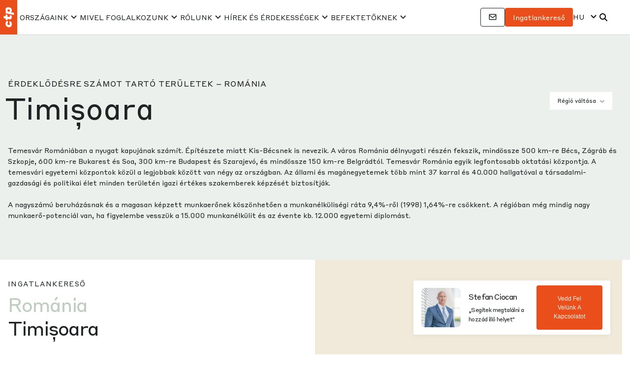

--- FILE ---
content_type: text/html; charset=UTF-8
request_url: https://ctp.eu/hu/regions/timisoara/
body_size: 44445
content:
<!DOCTYPE html>
<html lang="hu-HU">
<head><meta http-equiv="Content-Type" content="text/html; charset=utf-8"><script>if(navigator.userAgent.match(/MSIE|Internet Explorer/i)||navigator.userAgent.match(/Trident\/7\..*?rv:11/i)){var href=document.location.href;if(!href.match(/[?&]nowprocket/)){if(href.indexOf("?")==-1){if(href.indexOf("#")==-1){document.location.href=href+"?nowprocket=1"}else{document.location.href=href.replace("#","?nowprocket=1#")}}else{if(href.indexOf("#")==-1){document.location.href=href+"&nowprocket=1"}else{document.location.href=href.replace("#","&nowprocket=1#")}}}}</script><script>(()=>{class RocketLazyLoadScripts{constructor(){this.v="2.0.4",this.userEvents=["keydown","keyup","mousedown","mouseup","mousemove","mouseover","mouseout","touchmove","touchstart","touchend","touchcancel","wheel","click","dblclick","input"],this.attributeEvents=["onblur","onclick","oncontextmenu","ondblclick","onfocus","onmousedown","onmouseenter","onmouseleave","onmousemove","onmouseout","onmouseover","onmouseup","onmousewheel","onscroll","onsubmit"]}async t(){this.i(),this.o(),/iP(ad|hone)/.test(navigator.userAgent)&&this.h(),this.u(),this.l(this),this.m(),this.k(this),this.p(this),this._(),await Promise.all([this.R(),this.L()]),this.lastBreath=Date.now(),this.S(this),this.P(),this.D(),this.O(),this.M(),await this.C(this.delayedScripts.normal),await this.C(this.delayedScripts.defer),await this.C(this.delayedScripts.async),await this.T(),await this.F(),await this.j(),await this.A(),window.dispatchEvent(new Event("rocket-allScriptsLoaded")),this.everythingLoaded=!0,this.lastTouchEnd&&await new Promise(t=>setTimeout(t,500-Date.now()+this.lastTouchEnd)),this.I(),this.H(),this.U(),this.W()}i(){this.CSPIssue=sessionStorage.getItem("rocketCSPIssue"),document.addEventListener("securitypolicyviolation",t=>{this.CSPIssue||"script-src-elem"!==t.violatedDirective||"data"!==t.blockedURI||(this.CSPIssue=!0,sessionStorage.setItem("rocketCSPIssue",!0))},{isRocket:!0})}o(){window.addEventListener("pageshow",t=>{this.persisted=t.persisted,this.realWindowLoadedFired=!0},{isRocket:!0}),window.addEventListener("pagehide",()=>{this.onFirstUserAction=null},{isRocket:!0})}h(){let t;function e(e){t=e}window.addEventListener("touchstart",e,{isRocket:!0}),window.addEventListener("touchend",function i(o){o.changedTouches[0]&&t.changedTouches[0]&&Math.abs(o.changedTouches[0].pageX-t.changedTouches[0].pageX)<10&&Math.abs(o.changedTouches[0].pageY-t.changedTouches[0].pageY)<10&&o.timeStamp-t.timeStamp<200&&(window.removeEventListener("touchstart",e,{isRocket:!0}),window.removeEventListener("touchend",i,{isRocket:!0}),"INPUT"===o.target.tagName&&"text"===o.target.type||(o.target.dispatchEvent(new TouchEvent("touchend",{target:o.target,bubbles:!0})),o.target.dispatchEvent(new MouseEvent("mouseover",{target:o.target,bubbles:!0})),o.target.dispatchEvent(new PointerEvent("click",{target:o.target,bubbles:!0,cancelable:!0,detail:1,clientX:o.changedTouches[0].clientX,clientY:o.changedTouches[0].clientY})),event.preventDefault()))},{isRocket:!0})}q(t){this.userActionTriggered||("mousemove"!==t.type||this.firstMousemoveIgnored?"keyup"===t.type||"mouseover"===t.type||"mouseout"===t.type||(this.userActionTriggered=!0,this.onFirstUserAction&&this.onFirstUserAction()):this.firstMousemoveIgnored=!0),"click"===t.type&&t.preventDefault(),t.stopPropagation(),t.stopImmediatePropagation(),"touchstart"===this.lastEvent&&"touchend"===t.type&&(this.lastTouchEnd=Date.now()),"click"===t.type&&(this.lastTouchEnd=0),this.lastEvent=t.type,t.composedPath&&t.composedPath()[0].getRootNode()instanceof ShadowRoot&&(t.rocketTarget=t.composedPath()[0]),this.savedUserEvents.push(t)}u(){this.savedUserEvents=[],this.userEventHandler=this.q.bind(this),this.userEvents.forEach(t=>window.addEventListener(t,this.userEventHandler,{passive:!1,isRocket:!0})),document.addEventListener("visibilitychange",this.userEventHandler,{isRocket:!0})}U(){this.userEvents.forEach(t=>window.removeEventListener(t,this.userEventHandler,{passive:!1,isRocket:!0})),document.removeEventListener("visibilitychange",this.userEventHandler,{isRocket:!0}),this.savedUserEvents.forEach(t=>{(t.rocketTarget||t.target).dispatchEvent(new window[t.constructor.name](t.type,t))})}m(){const t="return false",e=Array.from(this.attributeEvents,t=>"data-rocket-"+t),i="["+this.attributeEvents.join("],[")+"]",o="[data-rocket-"+this.attributeEvents.join("],[data-rocket-")+"]",s=(e,i,o)=>{o&&o!==t&&(e.setAttribute("data-rocket-"+i,o),e["rocket"+i]=new Function("event",o),e.setAttribute(i,t))};new MutationObserver(t=>{for(const n of t)"attributes"===n.type&&(n.attributeName.startsWith("data-rocket-")||this.everythingLoaded?n.attributeName.startsWith("data-rocket-")&&this.everythingLoaded&&this.N(n.target,n.attributeName.substring(12)):s(n.target,n.attributeName,n.target.getAttribute(n.attributeName))),"childList"===n.type&&n.addedNodes.forEach(t=>{if(t.nodeType===Node.ELEMENT_NODE)if(this.everythingLoaded)for(const i of[t,...t.querySelectorAll(o)])for(const t of i.getAttributeNames())e.includes(t)&&this.N(i,t.substring(12));else for(const e of[t,...t.querySelectorAll(i)])for(const t of e.getAttributeNames())this.attributeEvents.includes(t)&&s(e,t,e.getAttribute(t))})}).observe(document,{subtree:!0,childList:!0,attributeFilter:[...this.attributeEvents,...e]})}I(){this.attributeEvents.forEach(t=>{document.querySelectorAll("[data-rocket-"+t+"]").forEach(e=>{this.N(e,t)})})}N(t,e){const i=t.getAttribute("data-rocket-"+e);i&&(t.setAttribute(e,i),t.removeAttribute("data-rocket-"+e))}k(t){Object.defineProperty(HTMLElement.prototype,"onclick",{get(){return this.rocketonclick||null},set(e){this.rocketonclick=e,this.setAttribute(t.everythingLoaded?"onclick":"data-rocket-onclick","this.rocketonclick(event)")}})}S(t){function e(e,i){let o=e[i];e[i]=null,Object.defineProperty(e,i,{get:()=>o,set(s){t.everythingLoaded?o=s:e["rocket"+i]=o=s}})}e(document,"onreadystatechange"),e(window,"onload"),e(window,"onpageshow");try{Object.defineProperty(document,"readyState",{get:()=>t.rocketReadyState,set(e){t.rocketReadyState=e},configurable:!0}),document.readyState="loading"}catch(t){console.log("WPRocket DJE readyState conflict, bypassing")}}l(t){this.originalAddEventListener=EventTarget.prototype.addEventListener,this.originalRemoveEventListener=EventTarget.prototype.removeEventListener,this.savedEventListeners=[],EventTarget.prototype.addEventListener=function(e,i,o){o&&o.isRocket||!t.B(e,this)&&!t.userEvents.includes(e)||t.B(e,this)&&!t.userActionTriggered||e.startsWith("rocket-")||t.everythingLoaded?t.originalAddEventListener.call(this,e,i,o):(t.savedEventListeners.push({target:this,remove:!1,type:e,func:i,options:o}),"mouseenter"!==e&&"mouseleave"!==e||t.originalAddEventListener.call(this,e,t.savedUserEvents.push,o))},EventTarget.prototype.removeEventListener=function(e,i,o){o&&o.isRocket||!t.B(e,this)&&!t.userEvents.includes(e)||t.B(e,this)&&!t.userActionTriggered||e.startsWith("rocket-")||t.everythingLoaded?t.originalRemoveEventListener.call(this,e,i,o):t.savedEventListeners.push({target:this,remove:!0,type:e,func:i,options:o})}}J(t,e){this.savedEventListeners=this.savedEventListeners.filter(i=>{let o=i.type,s=i.target||window;return e!==o||t!==s||(this.B(o,s)&&(i.type="rocket-"+o),this.$(i),!1)})}H(){EventTarget.prototype.addEventListener=this.originalAddEventListener,EventTarget.prototype.removeEventListener=this.originalRemoveEventListener,this.savedEventListeners.forEach(t=>this.$(t))}$(t){t.remove?this.originalRemoveEventListener.call(t.target,t.type,t.func,t.options):this.originalAddEventListener.call(t.target,t.type,t.func,t.options)}p(t){let e;function i(e){return t.everythingLoaded?e:e.split(" ").map(t=>"load"===t||t.startsWith("load.")?"rocket-jquery-load":t).join(" ")}function o(o){function s(e){const s=o.fn[e];o.fn[e]=o.fn.init.prototype[e]=function(){return this[0]===window&&t.userActionTriggered&&("string"==typeof arguments[0]||arguments[0]instanceof String?arguments[0]=i(arguments[0]):"object"==typeof arguments[0]&&Object.keys(arguments[0]).forEach(t=>{const e=arguments[0][t];delete arguments[0][t],arguments[0][i(t)]=e})),s.apply(this,arguments),this}}if(o&&o.fn&&!t.allJQueries.includes(o)){const e={DOMContentLoaded:[],"rocket-DOMContentLoaded":[]};for(const t in e)document.addEventListener(t,()=>{e[t].forEach(t=>t())},{isRocket:!0});o.fn.ready=o.fn.init.prototype.ready=function(i){function s(){parseInt(o.fn.jquery)>2?setTimeout(()=>i.bind(document)(o)):i.bind(document)(o)}return"function"==typeof i&&(t.realDomReadyFired?!t.userActionTriggered||t.fauxDomReadyFired?s():e["rocket-DOMContentLoaded"].push(s):e.DOMContentLoaded.push(s)),o([])},s("on"),s("one"),s("off"),t.allJQueries.push(o)}e=o}t.allJQueries=[],o(window.jQuery),Object.defineProperty(window,"jQuery",{get:()=>e,set(t){o(t)}})}P(){const t=new Map;document.write=document.writeln=function(e){const i=document.currentScript,o=document.createRange(),s=i.parentElement;let n=t.get(i);void 0===n&&(n=i.nextSibling,t.set(i,n));const c=document.createDocumentFragment();o.setStart(c,0),c.appendChild(o.createContextualFragment(e)),s.insertBefore(c,n)}}async R(){return new Promise(t=>{this.userActionTriggered?t():this.onFirstUserAction=t})}async L(){return new Promise(t=>{document.addEventListener("DOMContentLoaded",()=>{this.realDomReadyFired=!0,t()},{isRocket:!0})})}async j(){return this.realWindowLoadedFired?Promise.resolve():new Promise(t=>{window.addEventListener("load",t,{isRocket:!0})})}M(){this.pendingScripts=[];this.scriptsMutationObserver=new MutationObserver(t=>{for(const e of t)e.addedNodes.forEach(t=>{"SCRIPT"!==t.tagName||t.noModule||t.isWPRocket||this.pendingScripts.push({script:t,promise:new Promise(e=>{const i=()=>{const i=this.pendingScripts.findIndex(e=>e.script===t);i>=0&&this.pendingScripts.splice(i,1),e()};t.addEventListener("load",i,{isRocket:!0}),t.addEventListener("error",i,{isRocket:!0}),setTimeout(i,1e3)})})})}),this.scriptsMutationObserver.observe(document,{childList:!0,subtree:!0})}async F(){await this.X(),this.pendingScripts.length?(await this.pendingScripts[0].promise,await this.F()):this.scriptsMutationObserver.disconnect()}D(){this.delayedScripts={normal:[],async:[],defer:[]},document.querySelectorAll("script[type$=rocketlazyloadscript]").forEach(t=>{t.hasAttribute("data-rocket-src")?t.hasAttribute("async")&&!1!==t.async?this.delayedScripts.async.push(t):t.hasAttribute("defer")&&!1!==t.defer||"module"===t.getAttribute("data-rocket-type")?this.delayedScripts.defer.push(t):this.delayedScripts.normal.push(t):this.delayedScripts.normal.push(t)})}async _(){await this.L();let t=[];document.querySelectorAll("script[type$=rocketlazyloadscript][data-rocket-src]").forEach(e=>{let i=e.getAttribute("data-rocket-src");if(i&&!i.startsWith("data:")){i.startsWith("//")&&(i=location.protocol+i);try{const o=new URL(i).origin;o!==location.origin&&t.push({src:o,crossOrigin:e.crossOrigin||"module"===e.getAttribute("data-rocket-type")})}catch(t){}}}),t=[...new Map(t.map(t=>[JSON.stringify(t),t])).values()],this.Y(t,"preconnect")}async G(t){if(await this.K(),!0!==t.noModule||!("noModule"in HTMLScriptElement.prototype))return new Promise(e=>{let i;function o(){(i||t).setAttribute("data-rocket-status","executed"),e()}try{if(navigator.userAgent.includes("Firefox/")||""===navigator.vendor||this.CSPIssue)i=document.createElement("script"),[...t.attributes].forEach(t=>{let e=t.nodeName;"type"!==e&&("data-rocket-type"===e&&(e="type"),"data-rocket-src"===e&&(e="src"),i.setAttribute(e,t.nodeValue))}),t.text&&(i.text=t.text),t.nonce&&(i.nonce=t.nonce),i.hasAttribute("src")?(i.addEventListener("load",o,{isRocket:!0}),i.addEventListener("error",()=>{i.setAttribute("data-rocket-status","failed-network"),e()},{isRocket:!0}),setTimeout(()=>{i.isConnected||e()},1)):(i.text=t.text,o()),i.isWPRocket=!0,t.parentNode.replaceChild(i,t);else{const i=t.getAttribute("data-rocket-type"),s=t.getAttribute("data-rocket-src");i?(t.type=i,t.removeAttribute("data-rocket-type")):t.removeAttribute("type"),t.addEventListener("load",o,{isRocket:!0}),t.addEventListener("error",i=>{this.CSPIssue&&i.target.src.startsWith("data:")?(console.log("WPRocket: CSP fallback activated"),t.removeAttribute("src"),this.G(t).then(e)):(t.setAttribute("data-rocket-status","failed-network"),e())},{isRocket:!0}),s?(t.fetchPriority="high",t.removeAttribute("data-rocket-src"),t.src=s):t.src="data:text/javascript;base64,"+window.btoa(unescape(encodeURIComponent(t.text)))}}catch(i){t.setAttribute("data-rocket-status","failed-transform"),e()}});t.setAttribute("data-rocket-status","skipped")}async C(t){const e=t.shift();return e?(e.isConnected&&await this.G(e),this.C(t)):Promise.resolve()}O(){this.Y([...this.delayedScripts.normal,...this.delayedScripts.defer,...this.delayedScripts.async],"preload")}Y(t,e){this.trash=this.trash||[];let i=!0;var o=document.createDocumentFragment();t.forEach(t=>{const s=t.getAttribute&&t.getAttribute("data-rocket-src")||t.src;if(s&&!s.startsWith("data:")){const n=document.createElement("link");n.href=s,n.rel=e,"preconnect"!==e&&(n.as="script",n.fetchPriority=i?"high":"low"),t.getAttribute&&"module"===t.getAttribute("data-rocket-type")&&(n.crossOrigin=!0),t.crossOrigin&&(n.crossOrigin=t.crossOrigin),t.integrity&&(n.integrity=t.integrity),t.nonce&&(n.nonce=t.nonce),o.appendChild(n),this.trash.push(n),i=!1}}),document.head.appendChild(o)}W(){this.trash.forEach(t=>t.remove())}async T(){try{document.readyState="interactive"}catch(t){}this.fauxDomReadyFired=!0;try{await this.K(),this.J(document,"readystatechange"),document.dispatchEvent(new Event("rocket-readystatechange")),await this.K(),document.rocketonreadystatechange&&document.rocketonreadystatechange(),await this.K(),this.J(document,"DOMContentLoaded"),document.dispatchEvent(new Event("rocket-DOMContentLoaded")),await this.K(),this.J(window,"DOMContentLoaded"),window.dispatchEvent(new Event("rocket-DOMContentLoaded"))}catch(t){console.error(t)}}async A(){try{document.readyState="complete"}catch(t){}try{await this.K(),this.J(document,"readystatechange"),document.dispatchEvent(new Event("rocket-readystatechange")),await this.K(),document.rocketonreadystatechange&&document.rocketonreadystatechange(),await this.K(),this.J(window,"load"),window.dispatchEvent(new Event("rocket-load")),await this.K(),window.rocketonload&&window.rocketonload(),await this.K(),this.allJQueries.forEach(t=>t(window).trigger("rocket-jquery-load")),await this.K(),this.J(window,"pageshow");const t=new Event("rocket-pageshow");t.persisted=this.persisted,window.dispatchEvent(t),await this.K(),window.rocketonpageshow&&window.rocketonpageshow({persisted:this.persisted})}catch(t){console.error(t)}}async K(){Date.now()-this.lastBreath>45&&(await this.X(),this.lastBreath=Date.now())}async X(){return document.hidden?new Promise(t=>setTimeout(t)):new Promise(t=>requestAnimationFrame(t))}B(t,e){return e===document&&"readystatechange"===t||(e===document&&"DOMContentLoaded"===t||(e===window&&"DOMContentLoaded"===t||(e===window&&"load"===t||e===window&&"pageshow"===t)))}static run(){(new RocketLazyLoadScripts).t()}}RocketLazyLoadScripts.run()})();</script>
  <!-- Google Tag Manager -->
        <script type="rocketlazyloadscript">(function(w,d,s,l,i){w[l]=w[l]||[];w[l].push({'gtm.start':
                    new Date().getTime(),event:'gtm.js'});var f=d.getElementsByTagName(s)[0],
                j=d.createElement(s),dl=l!='dataLayer'?'&l='+l:'';j.async=true;j.src=
                'https://www.googletagmanager.com/gtm.js?id='+i+dl;f.parentNode.insertBefore(j,f);
            })(window,document,'script','dataLayer','GTM-PZP9D6');</script>
        <!-- End Google Tag Manager -->
  
  <meta http-equiv="X-UA-Compatible" content="IE=edge">
  <meta name="viewport" content="width=device-width, initial-scale=1">
  <script src="https://maps.googleapis.com/maps/api/js?language=en&libraries=places&key=AIzaSyDe_rpD2v-FcKEkD0HLhjjL3_A3XuO41oY&libraries=places&callback=Function.prototype" loading=async></script>

  <meta name='robots' content='index, follow, max-image-preview:large, max-snippet:-1, max-video-preview:-1' />

	<title>Timișoara - Kereskedelmi ingatlanfejlesztő és menedzser</title>
	<link rel="canonical" href="https://ctp.eu/hu/regions/timisoara/" />
	<meta property="og:locale" content="hu_HU" />
	<meta property="og:type" content="article" />
	<meta property="og:title" content="Timișoara" />
	<meta property="og:url" content="https://ctp.eu/hu/regions/timisoara/" />
	<meta property="og:site_name" content="Kereskedelmi ingatlanfejlesztő és menedzser" />
	<meta property="article:modified_time" content="2025-07-31T14:45:27+00:00" />
	<meta name="twitter:card" content="summary_large_image" />
	<script type="application/ld+json" class="yoast-schema-graph">{
    "@context": "https:\/\/schema.org",
    "@graph": [
        {
            "@type": "WebPage",
            "@id": "https:\/\/ctp.eu\/regions\/timisoara\/",
            "url": "https:\/\/ctp.eu\/regions\/timisoara\/",
            "name": "Timi\u0219oara - Kereskedelmi ingatlanfejleszt\u0151 \u00e9s menedzser",
            "isPartOf": {
                "@id": "https:\/\/ctp.eu\/#website"
            },
            "datePublished": "2022-07-04T14:38:52+00:00",
            "dateModified": "2025-07-31T14:45:27+00:00",
            "breadcrumb": {
                "@id": "https:\/\/ctp.eu\/regions\/timisoara\/#breadcrumb"
            },
            "inLanguage": "hu",
            "potentialAction": [
                {
                    "@type": "ReadAction",
                    "target": [
                        "https:\/\/ctp.eu\/regions\/timisoara\/"
                    ]
                }
            ]
        },
        {
            "@type": "BreadcrumbList",
            "@id": "https:\/\/ctp.eu\/regions\/timisoara\/#breadcrumb",
            "itemListElement": [
                {
                    "@type": "ListItem",
                    "position": 1,
                    "name": "Home",
                    "item": "https:\/\/ctp.eu\/"
                },
                {
                    "@type": "ListItem",
                    "position": 2,
                    "name": "Forr\u00f3 r\u00e9gi\u00f3k",
                    "item": "https:\/\/ctp.eu\/regions\/"
                },
                {
                    "@type": "ListItem",
                    "position": 3,
                    "name": "Timi\u0219oara"
                }
            ]
        },
        {
            "@type": "WebSite",
            "@id": "https:\/\/ctp.eu\/#website",
            "url": "https:\/\/ctp.eu\/",
            "name": "Kereskedelmi ingatlanfejleszt\u0151 \u00e9s menedzser",
            "description": "CTP - pr\u00e9mium ipari rakt\u00e1rak \u00e9s iroda\u00e9p\u00fcletek",
            "publisher": {
                "@id": "https:\/\/ctp.eu\/#organization"
            },
            "potentialAction": [
                {
                    "@type": "SearchAction",
                    "target": {
                        "@type": "EntryPoint",
                        "urlTemplate": "https:\/\/ctp.eu\/?s={search_term_string}"
                    },
                    "query-input": {
                        "@type": "PropertyValueSpecification",
                        "valueRequired": true,
                        "valueName": "search_term_string"
                    }
                }
            ],
            "inLanguage": "hu"
        },
        {
            "@type": "Organization",
            "@id": "https:\/\/ctp.eu\/#organization",
            "name": "CTP",
            "url": "https:\/\/ctp.eu\/",
            "logo": {
                "@type": "ImageObject",
                "inLanguage": "hu",
                "@id": "https:\/\/ctp.eu\/#\/schema\/logo\/image\/",
                "url": "",
                "contentUrl": "",
                "caption": "CTP"
            },
            "image": {
                "@id": "https:\/\/ctp.eu\/#\/schema\/logo\/image\/"
            }
        }
    ]
}</script>


<link rel='dns-prefetch' href='//cdn.jsdelivr.net' />
<link rel='dns-prefetch' href='//cdnjs.cloudflare.com' />
<link rel='dns-prefetch' href='//cdn.plyr.io' />

<link rel="alternate" title="oEmbed (JSON)" type="application/json+oembed" href="https://ctp.eu/hu/wp-json/oembed/1.0/embed?url=https%3A%2F%2Fctp.eu%2Fhu%2Fregions%2Ftimisoara%2F" />
<link rel="alternate" title="oEmbed (XML)" type="text/xml+oembed" href="https://ctp.eu/hu/wp-json/oembed/1.0/embed?url=https%3A%2F%2Fctp.eu%2Fhu%2Fregions%2Ftimisoara%2F&#038;format=xml" />
<style id='wp-img-auto-sizes-contain-inline-css' type='text/css'>
img:is([sizes=auto i],[sizes^="auto," i]){contain-intrinsic-size:3000px 1500px}
/*# sourceURL=wp-img-auto-sizes-contain-inline-css */
</style>
<link data-minify="1" rel='stylesheet' id='trp-language-switcher-style-css' href='https://ctp.eu/wp-content/cache/min/1/wp-content/plugins/translatepress-multilingual/assets/css/trp-language-switcher.css?ver=1769165878' type='text/css' media='all' />
<link data-minify="1" rel='stylesheet' id='swiper-css' href='https://ctp.eu/wp-content/cache/min/1/wp-content/themes/ctp/asset/css/swiper-bundle.min.css?ver=1769165878' type='text/css' media='screen' />
<link data-minify="1" rel='stylesheet' id='plyr-css' href='https://ctp.eu/wp-content/cache/min/1/wp-content/themes/ctp/asset/css/plyr.css?ver=1769165878' type='text/css' media='screen' />
<link data-minify="1" rel='stylesheet' id='scrollbar-css' href='https://ctp.eu/wp-content/cache/min/1/wp-content/themes/ctp/asset/css/scrollbar.css?ver=1769165878' type='text/css' media='screen' />
<link data-minify="1" rel='stylesheet' id='main_style-css' href='https://ctp.eu/wp-content/cache/min/1/wp-content/themes/ctp/asset/css/style.css?ver=1769165878' type='text/css' media='screen' />
<link data-minify="1" rel='stylesheet' id='responsive-css' href='https://ctp.eu/wp-content/cache/min/1/wp-content/themes/ctp/asset/css/responsive.css?ver=1769165878' type='text/css' media='screen' />
<link data-minify="1" rel='stylesheet' id='global_style-css' href='https://ctp.eu/wp-content/cache/min/1/wp-content/themes/ctp/asset/css/global.css?ver=1769165878' type='text/css' media='screen' />
<link rel='stylesheet' id='print_style-css' href='https://ctp.eu/wp-content/themes/ctp/asset/css/print.css?ver=2026-01-06-18-12-04' type='text/css' media='print' />
<link data-minify="1" rel='stylesheet' id='property-finder-css' href='https://ctp.eu/wp-content/cache/min/1/wp-content/themes/ctp/asset/css/property-finder.css?ver=1769165890' type='text/css' media='all' />
<link data-minify="1" rel='stylesheet' id='country-css' href='https://ctp.eu/wp-content/cache/min/1/wp-content/themes/ctp/asset/css/single/country.css?ver=1769165890' type='text/css' media='all' />
<style id='rocket-lazyload-inline-css' type='text/css'>
.rll-youtube-player{position:relative;padding-bottom:56.23%;height:0;overflow:hidden;max-width:100%;}.rll-youtube-player:focus-within{outline: 2px solid currentColor;outline-offset: 5px;}.rll-youtube-player iframe{position:absolute;top:0;left:0;width:100%;height:100%;z-index:100;background:0 0}.rll-youtube-player img{bottom:0;display:block;left:0;margin:auto;max-width:100%;width:100%;position:absolute;right:0;top:0;border:none;height:auto;-webkit-transition:.4s all;-moz-transition:.4s all;transition:.4s all}.rll-youtube-player img:hover{-webkit-filter:brightness(75%)}.rll-youtube-player .play{height:100%;width:100%;left:0;top:0;position:absolute;background:url(https://ctp.eu/wp-content/plugins/wp-rocket/assets/img/youtube.png) no-repeat center;background-color: transparent !important;cursor:pointer;border:none;}
/*# sourceURL=rocket-lazyload-inline-css */
</style>
<script type="rocketlazyloadscript" data-rocket-type="text/javascript" data-rocket-src="https://ctp.eu/wp-includes/js/jquery/jquery.min.js?ver=3.7.1" id="jquery-core-js"></script>
<script type="rocketlazyloadscript" data-rocket-type="text/javascript" data-rocket-src="https://ctp.eu/wp-includes/js/jquery/jquery-migrate.min.js?ver=3.4.1" id="jquery-migrate-js"></script>
<link rel="https://api.w.org/" href="https://ctp.eu/hu/wp-json/" /><link rel="alternate" title="JSON" type="application/json" href="https://ctp.eu/hu/wp-json/wp/v2/pages/55151" /><link rel='shortlink' href='https://ctp.eu/hu/?p=55151' />
<link rel="alternate" hreflang="en-GB" href="https://ctp.eu/regions/timisoara/?gad_source=5"/>
<link rel="alternate" hreflang="cs-CZ" href="https://ctp.eu/cs/regions/timisoara/?gad_source=5"/>
<link rel="alternate" hreflang="sk-SK" href="https://ctp.eu/sk/regions/timisoara/?gad_source=5"/>
<link rel="alternate" hreflang="ro-RO" href="https://ctp.eu/ro/regions/timisoara/?gad_source=5"/>
<link rel="alternate" hreflang="hu-HU" href="https://ctp.eu/hu/regions/timisoara/?gad_source=5"/>
<link rel="alternate" hreflang="sr-RS" href="https://ctp.eu/sr/regions/timisoara/?gad_source=5"/>
<link rel="alternate" hreflang="pl-PL" href="https://ctp.eu/pl/regions/timisoara/?gad_source=5"/>
<link rel="alternate" hreflang="de-DE" href="https://ctp.eu/de/regions/timisoara/?gad_source=5"/>
<link rel="alternate" hreflang="it-IT" href="https://ctp.eu/it/regions/timisoara/?gad_source=5"/>
<link rel="alternate" hreflang="zh-TW" href="https://ctp.eu/zh/regions/timisoara/?gad_source=5"/>
<link rel="alternate" hreflang="zh-CN" href="https://ctp.eu/zh_cn/regions/timisoara/?gad_source=5"/>
<link rel="alternate" hreflang="vi" href="https://ctp.eu/vi/regions/timisoara/?gad_source=5"/>
<link rel="alternate" hreflang="en" href="https://ctp.eu/regions/timisoara/?gad_source=5"/>
<link rel="alternate" hreflang="cs" href="https://ctp.eu/cs/regions/timisoara/?gad_source=5"/>
<link rel="alternate" hreflang="sk" href="https://ctp.eu/sk/regions/timisoara/?gad_source=5"/>
<link rel="alternate" hreflang="ro" href="https://ctp.eu/ro/regions/timisoara/?gad_source=5"/>
<link rel="alternate" hreflang="hu" href="https://ctp.eu/hu/regions/timisoara/?gad_source=5"/>
<link rel="alternate" hreflang="sr" href="https://ctp.eu/sr/regions/timisoara/?gad_source=5"/>
<link rel="alternate" hreflang="pl" href="https://ctp.eu/pl/regions/timisoara/?gad_source=5"/>
<link rel="alternate" hreflang="de" href="https://ctp.eu/de/regions/timisoara/?gad_source=5"/>
<link rel="alternate" hreflang="it" href="https://ctp.eu/it/regions/timisoara/?gad_source=5"/>
<link rel="alternate" hreflang="zh" href="https://ctp.eu/zh/regions/timisoara/?gad_source=5"/>
<link rel="icon" href="https://ctp.eu/wp-content/uploads/2020/03/CTP-icon-brick-300x300.png" sizes="32x32" />
<link rel="icon" href="https://ctp.eu/wp-content/uploads/2020/03/CTP-icon-brick-300x300.png" sizes="192x192" />
<link rel="apple-touch-icon" href="https://ctp.eu/wp-content/uploads/2020/03/CTP-icon-brick-300x300.png" />
<meta name="msapplication-TileImage" content="https://ctp.eu/wp-content/uploads/2020/03/CTP-icon-brick-300x300.png" />
		<style type="text/css" id="wp-custom-css">
			img{
	height:auto;
	/*width: auto;*/
}

li.wpml-ls-menu-item ul li a {
width: auto;
}

.wpml-ls-legacy-dropdown{    width: 4.5em;}


.header .row{min-width: 100%;} 

.wrapsocmed img{
height: auto;
}

.call-to-action .img {
		width: 194px;
		height: 195px;
	
}

/*
.call-to-action.bigger .img{
width: 227px;
height: 240px;
}
*/

.btn.btn-primary.brick-red {
    background-color: #e94e1b;
    border: 2px solid #e94e1b;
    margin-top: auto;
    font-weight: 500;
    padding: 11px 25px;
}

.btn.btn-primary.brick-red:hover {
    background-color: #f6f3eb!important;
    border: 2px solid #e94e1b;
    color: #e94e1b!important;
}

.about-data {
    margin-bottom: 63px;
}

@media screen and (max-width: 767px){
	.header-subtitle {
		text-align: center;
	}

	.header>.container p{
		text-align: center;
	}
}

.navbar .navbar-nav .nav-item > .sub-menu .special{
	background-color: #f1f1f1;
}

.community-grid .div8{
		grid-area: 2/1/4/2;
}
.community-grid .div9{
    grid-area: 3/2/4/4;
}
.community-grid .div10 {
    grid-area: auto;
}

.single-ctp-community .header > .container .single-back{
    top: 3rem;
}

.ctp-team .card-body {
    padding: 25px 21px;
}

.juicer-feed.juicer-feed.polaroid .j-post-container{
	    top: unset;
}

.btn.pine-button{
	background-color: #006833;
	border-color: #006833;
}

.btn.pine-button:hover{
	background-color: #9cbf1d!important;
	border-color: #9cbf1d!important;
}

.juicer-feed.polaroid .j-poster{
	display:none;
}

.juicer-feed.polaroid .j-edit{
    font-size: 13px;
    color: #5c5c5c;
    line-height: 22px;
}


/*lazy-load*/
.small-block-image{display: flex; align-items: center; justify-content: center; overflow: hidden; height: 100%;}
.small-block-image img{max-height: 100%;}
#finder-map .small-block-image img{
    min-height: 100%;
}
.park-offer-item .card-img a > img, .card .card-img a > img{transition: all .3s ease;}
.park-offer-item:hover .card-img a > img, .card:hover .card-img a > img {-webkit-transform: scale(1.1);transform: scale(1.1);}
.map-popup-anchor .small-block-image img{max-height: unset; max-width: 100%;}
@media only screen and (max-width: 767px){
			.small-block-image img{max-height: unset; max-width: 100%;}
			.open-card-overlay .card .btn-close{opacity: 1;}
}


.gm-style-iw.gm-style-iw-c .gm-style-iw-chr button {
    margin-bottom: -30px !important;
}

/*AR TEMP*/
.ar2020 .annual-report-header-dropdown .dropdown-menu{
	z-index: 4;
}

@media screen and (max-width: 450px){
	.annual-report-header-dropdown>a {
			 font-size: 10px;
			 padding-right: 30px;
	}
}

@media screen and (max-width: 576px) {

		.wide .annual-report-paragraph{
			width: 100%;
		}

		.annual-report-container{
			padding: 0;
		}

		
		.annual-report-topmenu-logo svg {
			width: 80px;
		}

		.annual-report-topmenu-logo .annual-report-topmenu-title{
			font-size: 15px;
			margin-left: 10px;
			margin-bottom: 0px;
		}

		.ar2020 .hamburger-box{
			margin-right: 20px;
		}

		.navbar .navbar-nav .hamburger .nav-item{
			text-align: right;
		}

		.ar2020 #arSubNav .navbar-nav{
			height: 40px;
		}
	
		.ar2020 .hamburger{
			padding-top: 8px;
		}
	
}

.country-content-background .park-perex.less{
	max-height: unset;
}

@media screen and (max-width: 991px){
		.ar2020 .navbar .navbar-nav .nav-item>.sub-menu {
				display: none;
		}
	
		.annual-report-topmenu-logo{
			padding-left: 0px;
			float: left;
		}
	
	  .ar2020 #arSubNav .navbar-nav{
			display: inline-block;
		}
	
		.ar2020 .hamburger{
			position: absolute;
			display: block;
			right: 0;
		}
}

.front-page .header{padding: 0px;}

.promo-ponavka-contact-card img{
    height: auto;
}


.header.header-lg #hp-player{
	/*max-height: calc(100vh - 80px)!important;*/
}

.investors-data-block-container-description{
	margin-top: 10px!important;
}

.investors-tab-content-item-actions{flex-wrap: wrap;}

.news-content p {
    margin-bottom: 40px;
}

.news-content td{
font-size: 16px;
}

.front-page .park-offer-item .card-body .getOfferButton{
	    line-height: 18px;
}

.park-page #park-layout, #promo-park-layout{
	background-color: #faf8f0;
}

#map-section #region img{
    width: 100%;
}

.header>.container .btn-play{margin: auto;}

.country-region-item-title{line-height: 25px;}

.news-content ul li{font-size:16px;}

.news-top section .container h2 {
    color: #e94e1b;
}

.news .page-quote p {
    font-size: 18px;
    line-height: 26px;
    font-weight: 300;
    margin-bottom: 30px;
}

@media (max-width: 767px) {
	.sm-middle{
	      -ms-flex: 0 0 auto;
            flex: 0 0 auto;
					margin: 0 auto;
	}
}

/**/
.wpml-ls-legacy-dropdown{
     padding: 15px 10px;
	   text-align: left;
}

.promo-page .wpml-ls-legacy-dropdown {
    padding-top: 8px;
}

#mainNavigation .wpml-ls-legacy-dropdown{    width: 12em;}

.wpml-ls-legacy-dropdown a{
    border: unset;
    background-color: unset;
}

.wpml-ls-legacy-dropdown a.wpml-ls-item-toggle{
	padding-bottom: 15px;
	width: 140px;
	padding-top: 15px;
}

.wpml-ls-legacy-dropdown .wpml-ls-flag{
    width: 24px;
    margin-right: 2px;
    height: auto;
}

.wpml-ls-sub-menu li a {
    padding: 10px 10px;
}

.wpml-ls-legacy-dropdown .wpml-ls-flag+span {
    font-size: 15px;
}

.wpml-ls-legacy-dropdown .wpml-ls-sub-menu{
border-top: unset;
}

.wpml-ls-legacy-dropdown .wpml-ls-sub-menu a{

	background-color: #fff;
	/*width: 9.4em;*/
}
.wpml-ls-legacy-dropdown a:hover, .wpml-ls-legacy-dropdown a:focus{
	background: #fff;
}

.wpml-ls-legacy-dropdown a:hover {
    background: #f1e9d9;
    text-decoration: none;
}

.wpml-ls-legacy-dropdown a.wpml-ls-item-toggle:after {
    display: block !important;
    width: 0 !important;
    height: 0 !important;
    border: 7px solid !important;
    position: absolute !important;
    top: 20px !important;
    right: 5px !important;
    border-color: #ccc transparent transparent !important;
    background: none !important;
    margin: 0 !important;
    padding: 0 !important;
}

.site-search-form-container {
    margin-right: unset;
}

#subNav.bg-brown .nav-item .nav-link{
    padding: 15px 25px;
}
.ponavka #ctptranslate,.spielberk #ctptranslate,.vlnena #ctptranslate, .offices-page-new #ctptranslate {display:none!important;}

#subNav.bg-blue .wpml-ls-legacy-dropdown a{color: #fff;}
#subNav.bg-black .wpml-ls-legacy-dropdown a{color: #fff;}

#subNav.bg-blue .wpml-ls-legacy-dropdown:hover a{color: #444;}
#subNav.bg-black .wpml-ls-legacy-dropdown:hover a{color: #444;}


div#available-space-nest{
	display:none;
}


body.promo-page {
    padding-top: 60px;
}

.spielberk .promo-ponavka-header>img{
    transform: translate(-50%,-10%);
    max-height: unset;
    
}	
.ponavka.real .promo-ponavka-header>img{
    bottom: -30%;
    top: unset;
    max-height: unset;
}	

.promo-page.ponavka.real .promo-ponavka-header .text-center{
    position: absolute;
    bottom: 0;
	  text-align: left!important;
    margin-left: 30px;
}

.promo-page.vlnena #overview .promo-ponavka-header.vlnena>img{
    top: unset;
    max-height: unset;
    transform: translate(-50%,-8%);
    width: unset;
}

.ponavka .park-layout-legend li.ctboxes:before{background: #d4a95a;}
.park-layout-legend li.studios:before {background: #7c8287;}
.park-layout-legend li.studios:before {background: #61b893;}

.investor-table {
 text-align:right;
}

.investor-table td:nth-child(1) {
 text-align:left;
}

.investor-table td:nth-child(4) {
 border-right:1px solid #000;
}

.cli-tab-footer .wt-cli-privacy-accept-btn {
    background-color: #61a229;
    color: #ffffff;
    border-radius: 0;
}

.large.cli-plugin-button, .large.cli-plugin-button:visited {
    padding: 12px 18px;
    border-radius: 0px;
}

.with-perex-text p{
	line-height: 24px;
}

@media (min-width: 1199px) {
	.ponavka.real .promo-ponavka-header>img{
		 width: 100%;
	}
	.spielberk .promo-ponavka-header>img{
		width: 100%;
	}
	.promo-page.vlnena #overview .promo-ponavka-header.vlnena>img{
			  width: 100%;
	}
}


.front-page .header>#header-carousel .container.justify-content-center{
    justify-content: space-evenly!important;
}
.front-page .header>#header-carousel .container .btn.btn-primary{
    margin: 0 auto;
    margin-top: -30%;
   /* border: 2px solid #4B4B4D!important;
    background: #f0e6a9;
    color: #4B4B4D!important;*/
		z-index: 15;
}

.front-page .header>#header-carousel .container .btn.btn-primary:hover{
    /*background: #f6f0d1!important;*/
}


.park-layout-legend li.offer:before {
    background: #face00;
}

/*Top Man*/
.ctp-team.topmanagement .card-img, .ctp-team.topmanagement .card-img .img{
    max-height: 520px;
    height: auto;
}

.topmanagement .card .card-img>a>.img{
    height: 45rem;
}

.topmanagement {
    min-height: 800px;
}

.header.header-lg .plyr__video-wrapper .plyr__poster{
cursor:pointer;
}

header.hero .plyr iframe {
    transform: scale(1.2);
}

header.hero .plyr video{
	  transform: scale(1);
}

.hero .hero__video::before, .hero .hero__bg::before {
	background: linear-gradient(0deg, rgba(0, 0, 0, 0.2) 0%, rgba(0, 0, 0, 0) 50%);
}

.timeline-filter-container em strong {
    font-size: 16px;
    line-height: 23px;
    color: #212529;
	font-style: normal;
}

#subNavigation .wpml-ls-sub-menu{
width: 140px;
}

.card-img .country {
    position: absolute;
    left: 15px;
    top: 8px;
    color: #fff;
    font-size: 16px;
    z-index: 1;
}

.fy_result.section .fy_left img {
    max-width: 530px;
    width: auto;
    height: auto;
}

/* tablet fixes*/
@media only screen and (max-width: 990px) {
	.park-offer-item .card-img {
			width: 100%;
			max-width: 100%;
	}
	
	.park-offer-item .small-block-image img{
    max-height: unset;
    max-width: 100%;
	}
}

/*EXTRA FIXES - CTP*/
.ct_box_detail_section .ct_logo_item img {
    max-height: 64px;
    width: auto;
}

.single-job .header-top-icon{
	display:none;
}

.inv_res_img img {
  max-width: 100%;
  display: block;
  position: relative;
  height: auto;
}

.news-content .author {
   margin-bottom: 0; 
}

.news-top section .container h2 {
    font-size: 50px;
	margin-bottom: 25px;
}

.news-top .sm-row.gallery{
	flex-direction: row;
}

.news-top .btn.btn-orange {
    margin-top: 80px;
}

.swiper-wrapper .each-fc figcaption{
    pointer-events: unset;
}


#park-layout svg {
    max-height: 1000px;
    margin: 0 auto;
    display: block;
}

#park-layout .built.building-is-available polygon{
fill: #b7cd5f!important;
}

#park-layout.park-layout-hoverable g[id^="BL_"]:hover > *, #park-layout.park-layout-hoverable g[id^="BL_"]:hover polygon{
  fill: #e94e1b !important;
}

.mini-map{
	    height: 45px;
}


.park_info_wrap .info_left h2 {
    word-break: break-word;
}

/*
.single-park .info_left p strong {
    clear: both;
    display: block;
    margin-top: 15px;
    margin-bottom: 5px;
}
*/


.building_unavailable{
    font-weight: 400;
    font-size: 16px;
    line-height: 150%;
}

.map_bottom_text h4 {
    text-transform: uppercase;
    color: #1e2323;
}

.wpcf7 form.sent .wpcf7-response-output {
    border-color: #93c13e;
}

.page-template-park-promo-vlnena-page .display-mobile{
	display:none;
}

.park_table table tr td{
border-bottom: 1px solid #d5dbd3;
	text-transform: capitalize;
}

.park_table table tr th.type{
color: #898d8e;padding-top: 40px;
}


/* MAIN MENU TEMP FIXES*/

#menu-main-menu-right > .menu-item {
    margin-right: 10px;
}
	
@media (min-width: 990px) {
	#mainav ul li .sub-menu .sub-menu{
		z-index: 5;
	}

	#mainav ul li .sub-menu.has_mega_menu li.menu-item-has-children a{
		z-index: 15;
		background-color: white;
	}
	
	#mainav ul li .sub-menu.has_mega_menu li{
		    margin-right: 0px!important;
			
	}
	
	#mainav ul li .sub-menu.has_mega_menu li a{
		    padding-right: 4px;
   			 background-color: white;
			
	}
	
	#mainav ul li .sub-menu.has_mega_menu .mega_menu_container > li > a {
		height:185px;
	}
	
	#mainav ul li .sub-menu.has_mega_menu{
		/*padding-top:0px;*/
		padding-bottom:0px;
	}
	
	#mainav ul li .sub-menu {
    	transition: top 0.3s cubic-bezier(0.83, 0, 0.17, 1), opacity 0.4s cubic-bezier(0.83, 0, 0.17, 1), visibility 0.6s cubic-bezier(0.83, 0, 0.17, 1);
	}
	
	
	#mainav ul li .mega_menu_container .sub-menu.show-menu 		{
		top: calc(100% + 0px);
	}
	
	#mainav ul li .sub-menu.has_mega_menu{
	top: calc(100% + 50px);
	transition: top 0.4s cubic-bezier(0.83, 0, 0.17, 1), opacity 0.4s cubic-bezier(0.83, 0, 0.17, 3), visibility 0.6s cubic-bezier(0.83, 0, 0.17, 1);
	}

	#mainav ul li .sub-menu.has_mega_menu {
			transition: none;
	}

	#mainav{
			transition: background-color 0.3s ease;
	}
	
	/*#mainav ul:hover{
    transition: background-color 0.3s ease;
		background: #fff;
  }*/
}

	


#mainav ul{
	gap: 0px;
}

#mainav ul li.menu-item-has-children.mega_menu_item{
	padding-right: 24px;
}
	

/*Vlnena Ponavka submenu HOTFIX*/
.page-template-park-promo-ponavka-page .stick_nav_desk + #subNav{
	background-color: #0075b0;
}

.page-template-park-promo-vlnena-page .stick_nav_desk + #subNav{
	background-color: #6bdba4;
}

.d-none{
	display:none;
}
/*
.pfcv_icon_filter .list_view {
  display: none !important;
} */

/*TRANSLATION SWITCHER*/

.trp-language-switcher{
	width:unset;
}

.trp_language_switcher_shortcode{
	padding-top: 2px;
}

.trp-language-switcher > div > a{
/*padding:unset; */
	padding: 5px 12px;
	font-size: 12px;
}

.trp-language-switcher:focus .trp-ls-shortcode-language, .trp-language-switcher:hover .trp-ls-shortcode-language{
max-height: 350px;
  padding: 4px 0px; 
	width: 120px !important;
}

#mainav.header_black .trp-language-switcher > div, .trp-language-switcher > div, #mainav.stick_nav_desk .trp-language-switcher > div {
padding: 4px 0px 3px 0px;
	border: 0.5px solid transparent;
	background-image: url(https://ctp.eu/ext/translatepress-multilingual/assets/images/arrow-down-3101.svg);
	background-color: transparetn;
}

.trp-ls-shortcode-current-language {
   width: 130px !important; 
}

.stick_nav_desk .trp-language-switcher:hover > div, #mainav.header_black .trp-language-switcher:hover > div, #mainav.stick_nav_desk .trp-language-switcher:hover > div {
  border: 0.5px solid #dbdbdb;
	background-color: #fff;
}

.stick_nav_desk .trp-language-switcher > div > a, #mainav.header_black .trp-language-switcher > div > a, #mainav.stick_nav_desk .trp-language-switcher > div > a{
  color: #3B4848;
}

.trp-language-switcher > div > a > img{
  width: 15px;
  height: unset;
}

.trp-language-switcher:hover > div{
	background-image: none !important;
}


/*homapage*/
#mainav .trp-language-switcher > div{
	border: 0.5px solid transparent;
	background-color: transparent;
	 background-image: url("[data-uri]")
}
@media (min-width: 1025px) {
   #mainav .trp-language-switcher > div > a{
	      color: #fff;
   }
}

#mainav .trp-language-switcher > div > a:hover{
    color: #3B4848;
}


#mainav .trp-language-switcher > div > a.trp-ls-shortcode-disabled-language:hover{
    color: #fff;
}

#mainav.header_black .trp-language-switcher > div > a.trp-ls-shortcode-disabled-language:hover, #mainav.stick_nav_desk .trp-language-switcher > div > a.trp-ls-shortcode-disabled-language:hover{
	color: #3B4848;
}

/*fix layout for 11th lang*/
.head__lang .trp-language-switcher .trp-ls-shortcode-language{
    max-height: unset !important;
}

/*
.news .page-quote p{
	color: #e94e1b!important;
}
*/

/*mozilla strong fix*/
@-moz-document url-prefix() {
  p strong {
		font-weight: 600;
	}
}


.signupform > p{
	  gap: 10px;
}

.about_right_info{ 
  width: 100%;
  height: 110px;
  max-width: 400px;
	display:flex;
}
.right_info_img img{ 
  max-height:80px;
}

#mainav .container {
	padding: 0 24px;
}

@media (min-width: 998px) {

	#mainav > .container > ul > li > a , #mainav > .container > div > ul > li > a {
		min-height: 92px;
	}

	#mainav ul li .sub-menu.show-menu {
		top: calc(100% + 0px);
	}
}
.gallery > div > div.gallery__list{
	height:inherit;
}

.policy h1, .policy h2 {
  margin-top: 80px;
  margin-bottom: 15px;
}
.policy p{color: #4d4d4d;}
.policy li{font-size: 16px;
  margin-bottom: 12px;
  margin-top: 7px;
  margin-left: 20px;}

@media (max-width: 79.9375em) {
    .head__contact {
        display: none;
    }
}
		</style>
		<noscript><style id="rocket-lazyload-nojs-css">.rll-youtube-player, [data-lazy-src]{display:none !important;}</style></noscript>
  <script type="rocketlazyloadscript">
            (function(h,o,t,j,a,r){
                h.hj=h.hj||function(){(h.hj.q=h.hj.q||[]).push(arguments)};
                h._hjSettings={hjid:3761157,hjsv:6};
                a=o.getElementsByTagName('head')[0];
                r=o.createElement('script');r.async=1;
                r.src=t+h._hjSettings.hjid+j+h._hjSettings.hjsv;
                a.appendChild(r);
            })(window,document,'https://static.hotjar.com/c/hotjar-','.js?sv=');
        </script>

<style>
:root {
  --sectionBg: #E0DED1;
  --sectionBgSecondary: #B1E2C5;
  --locationLinkIcoClr: #63c590;
  --locationProgressBg:  #63C590;
  --locationBarBg: #beba9c;
  --markBg: #beba9c;
  --markAvailableBg: #63c590;
  --historyLinkClr: #63C590;
  --siteplanBg: #EFF9F4;
  --siteplanBuildingBg: #E0DED1;
  --siteplanBuildingHoverBg: #B1E2C5;
  --siteplanBuildingActiveBg: #63C590;
  --siteplanBuildingActiveHoverBg: #63C590;
  --siteplanGrassBg: #C1E8D3;
  --siteplanPavementBg: #ECEAE1;
  --siteplanIconClr: #63C590;
  --siteplanIconPlanedClr: #BEBA9C;
  --siteplanIconActiveClr: #fff;
  --siteplanIconActiveBg: #B1E2C5;
  --floorActive: #63c590;
}
</style>

<style id='global-styles-inline-css' type='text/css'>
:root{--wp--preset--aspect-ratio--square: 1;--wp--preset--aspect-ratio--4-3: 4/3;--wp--preset--aspect-ratio--3-4: 3/4;--wp--preset--aspect-ratio--3-2: 3/2;--wp--preset--aspect-ratio--2-3: 2/3;--wp--preset--aspect-ratio--16-9: 16/9;--wp--preset--aspect-ratio--9-16: 9/16;--wp--preset--color--black: #000000;--wp--preset--color--cyan-bluish-gray: #abb8c3;--wp--preset--color--white: #ffffff;--wp--preset--color--pale-pink: #f78da7;--wp--preset--color--vivid-red: #cf2e2e;--wp--preset--color--luminous-vivid-orange: #ff6900;--wp--preset--color--luminous-vivid-amber: #fcb900;--wp--preset--color--light-green-cyan: #7bdcb5;--wp--preset--color--vivid-green-cyan: #00d084;--wp--preset--color--pale-cyan-blue: #8ed1fc;--wp--preset--color--vivid-cyan-blue: #0693e3;--wp--preset--color--vivid-purple: #9b51e0;--wp--preset--gradient--vivid-cyan-blue-to-vivid-purple: linear-gradient(135deg,rgb(6,147,227) 0%,rgb(155,81,224) 100%);--wp--preset--gradient--light-green-cyan-to-vivid-green-cyan: linear-gradient(135deg,rgb(122,220,180) 0%,rgb(0,208,130) 100%);--wp--preset--gradient--luminous-vivid-amber-to-luminous-vivid-orange: linear-gradient(135deg,rgb(252,185,0) 0%,rgb(255,105,0) 100%);--wp--preset--gradient--luminous-vivid-orange-to-vivid-red: linear-gradient(135deg,rgb(255,105,0) 0%,rgb(207,46,46) 100%);--wp--preset--gradient--very-light-gray-to-cyan-bluish-gray: linear-gradient(135deg,rgb(238,238,238) 0%,rgb(169,184,195) 100%);--wp--preset--gradient--cool-to-warm-spectrum: linear-gradient(135deg,rgb(74,234,220) 0%,rgb(151,120,209) 20%,rgb(207,42,186) 40%,rgb(238,44,130) 60%,rgb(251,105,98) 80%,rgb(254,248,76) 100%);--wp--preset--gradient--blush-light-purple: linear-gradient(135deg,rgb(255,206,236) 0%,rgb(152,150,240) 100%);--wp--preset--gradient--blush-bordeaux: linear-gradient(135deg,rgb(254,205,165) 0%,rgb(254,45,45) 50%,rgb(107,0,62) 100%);--wp--preset--gradient--luminous-dusk: linear-gradient(135deg,rgb(255,203,112) 0%,rgb(199,81,192) 50%,rgb(65,88,208) 100%);--wp--preset--gradient--pale-ocean: linear-gradient(135deg,rgb(255,245,203) 0%,rgb(182,227,212) 50%,rgb(51,167,181) 100%);--wp--preset--gradient--electric-grass: linear-gradient(135deg,rgb(202,248,128) 0%,rgb(113,206,126) 100%);--wp--preset--gradient--midnight: linear-gradient(135deg,rgb(2,3,129) 0%,rgb(40,116,252) 100%);--wp--preset--font-size--small: 13px;--wp--preset--font-size--medium: 20px;--wp--preset--font-size--large: 36px;--wp--preset--font-size--x-large: 42px;--wp--preset--spacing--20: 0.44rem;--wp--preset--spacing--30: 0.67rem;--wp--preset--spacing--40: 1rem;--wp--preset--spacing--50: 1.5rem;--wp--preset--spacing--60: 2.25rem;--wp--preset--spacing--70: 3.38rem;--wp--preset--spacing--80: 5.06rem;--wp--preset--shadow--natural: 6px 6px 9px rgba(0, 0, 0, 0.2);--wp--preset--shadow--deep: 12px 12px 50px rgba(0, 0, 0, 0.4);--wp--preset--shadow--sharp: 6px 6px 0px rgba(0, 0, 0, 0.2);--wp--preset--shadow--outlined: 6px 6px 0px -3px rgb(255, 255, 255), 6px 6px rgb(0, 0, 0);--wp--preset--shadow--crisp: 6px 6px 0px rgb(0, 0, 0);}:where(.is-layout-flex){gap: 0.5em;}:where(.is-layout-grid){gap: 0.5em;}body .is-layout-flex{display: flex;}.is-layout-flex{flex-wrap: wrap;align-items: center;}.is-layout-flex > :is(*, div){margin: 0;}body .is-layout-grid{display: grid;}.is-layout-grid > :is(*, div){margin: 0;}:where(.wp-block-columns.is-layout-flex){gap: 2em;}:where(.wp-block-columns.is-layout-grid){gap: 2em;}:where(.wp-block-post-template.is-layout-flex){gap: 1.25em;}:where(.wp-block-post-template.is-layout-grid){gap: 1.25em;}.has-black-color{color: var(--wp--preset--color--black) !important;}.has-cyan-bluish-gray-color{color: var(--wp--preset--color--cyan-bluish-gray) !important;}.has-white-color{color: var(--wp--preset--color--white) !important;}.has-pale-pink-color{color: var(--wp--preset--color--pale-pink) !important;}.has-vivid-red-color{color: var(--wp--preset--color--vivid-red) !important;}.has-luminous-vivid-orange-color{color: var(--wp--preset--color--luminous-vivid-orange) !important;}.has-luminous-vivid-amber-color{color: var(--wp--preset--color--luminous-vivid-amber) !important;}.has-light-green-cyan-color{color: var(--wp--preset--color--light-green-cyan) !important;}.has-vivid-green-cyan-color{color: var(--wp--preset--color--vivid-green-cyan) !important;}.has-pale-cyan-blue-color{color: var(--wp--preset--color--pale-cyan-blue) !important;}.has-vivid-cyan-blue-color{color: var(--wp--preset--color--vivid-cyan-blue) !important;}.has-vivid-purple-color{color: var(--wp--preset--color--vivid-purple) !important;}.has-black-background-color{background-color: var(--wp--preset--color--black) !important;}.has-cyan-bluish-gray-background-color{background-color: var(--wp--preset--color--cyan-bluish-gray) !important;}.has-white-background-color{background-color: var(--wp--preset--color--white) !important;}.has-pale-pink-background-color{background-color: var(--wp--preset--color--pale-pink) !important;}.has-vivid-red-background-color{background-color: var(--wp--preset--color--vivid-red) !important;}.has-luminous-vivid-orange-background-color{background-color: var(--wp--preset--color--luminous-vivid-orange) !important;}.has-luminous-vivid-amber-background-color{background-color: var(--wp--preset--color--luminous-vivid-amber) !important;}.has-light-green-cyan-background-color{background-color: var(--wp--preset--color--light-green-cyan) !important;}.has-vivid-green-cyan-background-color{background-color: var(--wp--preset--color--vivid-green-cyan) !important;}.has-pale-cyan-blue-background-color{background-color: var(--wp--preset--color--pale-cyan-blue) !important;}.has-vivid-cyan-blue-background-color{background-color: var(--wp--preset--color--vivid-cyan-blue) !important;}.has-vivid-purple-background-color{background-color: var(--wp--preset--color--vivid-purple) !important;}.has-black-border-color{border-color: var(--wp--preset--color--black) !important;}.has-cyan-bluish-gray-border-color{border-color: var(--wp--preset--color--cyan-bluish-gray) !important;}.has-white-border-color{border-color: var(--wp--preset--color--white) !important;}.has-pale-pink-border-color{border-color: var(--wp--preset--color--pale-pink) !important;}.has-vivid-red-border-color{border-color: var(--wp--preset--color--vivid-red) !important;}.has-luminous-vivid-orange-border-color{border-color: var(--wp--preset--color--luminous-vivid-orange) !important;}.has-luminous-vivid-amber-border-color{border-color: var(--wp--preset--color--luminous-vivid-amber) !important;}.has-light-green-cyan-border-color{border-color: var(--wp--preset--color--light-green-cyan) !important;}.has-vivid-green-cyan-border-color{border-color: var(--wp--preset--color--vivid-green-cyan) !important;}.has-pale-cyan-blue-border-color{border-color: var(--wp--preset--color--pale-cyan-blue) !important;}.has-vivid-cyan-blue-border-color{border-color: var(--wp--preset--color--vivid-cyan-blue) !important;}.has-vivid-purple-border-color{border-color: var(--wp--preset--color--vivid-purple) !important;}.has-vivid-cyan-blue-to-vivid-purple-gradient-background{background: var(--wp--preset--gradient--vivid-cyan-blue-to-vivid-purple) !important;}.has-light-green-cyan-to-vivid-green-cyan-gradient-background{background: var(--wp--preset--gradient--light-green-cyan-to-vivid-green-cyan) !important;}.has-luminous-vivid-amber-to-luminous-vivid-orange-gradient-background{background: var(--wp--preset--gradient--luminous-vivid-amber-to-luminous-vivid-orange) !important;}.has-luminous-vivid-orange-to-vivid-red-gradient-background{background: var(--wp--preset--gradient--luminous-vivid-orange-to-vivid-red) !important;}.has-very-light-gray-to-cyan-bluish-gray-gradient-background{background: var(--wp--preset--gradient--very-light-gray-to-cyan-bluish-gray) !important;}.has-cool-to-warm-spectrum-gradient-background{background: var(--wp--preset--gradient--cool-to-warm-spectrum) !important;}.has-blush-light-purple-gradient-background{background: var(--wp--preset--gradient--blush-light-purple) !important;}.has-blush-bordeaux-gradient-background{background: var(--wp--preset--gradient--blush-bordeaux) !important;}.has-luminous-dusk-gradient-background{background: var(--wp--preset--gradient--luminous-dusk) !important;}.has-pale-ocean-gradient-background{background: var(--wp--preset--gradient--pale-ocean) !important;}.has-electric-grass-gradient-background{background: var(--wp--preset--gradient--electric-grass) !important;}.has-midnight-gradient-background{background: var(--wp--preset--gradient--midnight) !important;}.has-small-font-size{font-size: var(--wp--preset--font-size--small) !important;}.has-medium-font-size{font-size: var(--wp--preset--font-size--medium) !important;}.has-large-font-size{font-size: var(--wp--preset--font-size--large) !important;}.has-x-large-font-size{font-size: var(--wp--preset--font-size--x-large) !important;}
/*# sourceURL=global-styles-inline-css */
</style>
<link data-minify="1" rel='stylesheet' id='contact-form-7-css' href='https://ctp.eu/wp-content/cache/min/1/wp-content/plugins/contact-form-7/includes/css/styles.css?ver=1769165878' type='text/css' media='all' />
<meta name="generator" content="WP Rocket 3.20.2" data-wpr-features="wpr_delay_js wpr_minify_js wpr_lazyload_iframes wpr_image_dimensions wpr_minify_css wpr_desktop" /></head>

<body class="wp-singular page-template page-template-region-details page-template-region-details-php page page-id-55151 page-child parent-pageid-9638 wp-theme-ctp translatepress-hu_HU">


<!-- Google Tag Manager (noscript) -->
<noscript><iframe src="https://www.googletagmanager.com/ns.html?id=GTM-PZP9D6"
height="0" width="0" style="display:none;visibility:hidden"></iframe></noscript>
<!-- End Google Tag Manager (noscript) -->
<!-- TODO - move to style after merge -->
<style>
.gm-style-iw.gm-style-iw-c .gm-style-iw-chr{
	position: absolute;
    width: 100%;
    top: 0px;
    left: 0px;
}
</style>
    
<header data-rocket-location-hash="ef463315ef5d35d909606516f8c1e800" class="head">
    <div data-rocket-location-hash="1452bc0ef5d661a95f90eec2df248feb" class="head__section">
        <div data-rocket-location-hash="792e9f00320351968d7bb18ef4ccbadd" class="head__logo">
            <a href="/hu/">
                <img src="https://ctp.eu/wp-content/themes/ctp/asset/img/CTP-logo.svg" alt="CTP" width="35" height="70">
            </a>
        </div>

        <div data-rocket-location-hash="a693d9ca3ac760406c91d9e76370e61d" class="head__holder">
            <div class="head__main">
                <nav class="nav" aria-label="Fő" data-no-translation-aria-label="">
                    <ul class="nav__main">
                                                    <li class="have-sub">
                                <a href="https://ctp.eu/hu/our-countries/">Országaink</a>

                                                                    <div class="nav__sub">
                                        <button type="button" class="nav__back">
                                    <span class="nav__back-ico">
                                        <svg xmlns="http://www.w3.org/2000/svg" width="24" height="24" viewbox="0 0 24 24">
  <polygon fill="currentColor" points="7.854 2.147 3.561 6.439 -.733 2.147 -2.147 3.561 3.561 9.268 9.268 3.561" transform="matrix(0 -1 -1 0 17.708 15.413)"/>
</svg>
                                    </span>
                                            <span class="nav__back-txt" data-no-translation="" data-trp-gettext="">Vissza</span>
                                        </button>

                                                                                    <div class="nav__markets">
                                                                                                                                                <div class="nav__highlight">
                                                    <ul>
                                                        <li>
                                                            <a href="https://ctp.eu/hu/industrial-warehouse-office-finder/" class="nav__link">
                                                                <span class="nav__link-main">
                                                                    <span class="nav__link-ico"><?xml version="1.0" encoding="UTF-8"?> <svg xmlns="http://www.w3.org/2000/svg" width="24" height="24" viewbox="0 0 24 24" fill="none"><path d="M10 18C11.775 17.9996 13.4988 17.4054 14.897 16.312L19.293 20.708L20.707 19.294L16.311 14.898C17.405 13.4997 17.9996 11.7754 18 10C18 5.589 14.411 2 10 2C5.589 2 2 5.589 2 10C2 14.411 5.589 18 10 18ZM10 4C13.309 4 16 6.691 16 10C16 13.309 13.309 16 10 16C6.691 16 4 13.309 4 10C4 6.691 6.691 4 10 4Z" fill="currentColor"></path><path d="M11.412 8.58609C11.791 8.96609 12 9.46809 12 10.0001H14C14.0009 9.47451 13.8976 8.95398 13.6961 8.46857C13.4946 7.98316 13.1989 7.54251 12.826 7.17209C11.312 5.66009 8.68701 5.66009 7.17401 7.17209L8.58601 8.58809C9.34601 7.83009 10.656 7.83209 11.412 8.58609Z" fill="currentColor"></path></svg> </span>
                                                                    Ingatlankereső                                                                </span>
                                                                <span class="nav__link-sub">
                                                                    Kiadó területet keresel? Intelligens keresőeszközeinkkel megtalálhatod a tökéletes ingatlant.                                                                </span>
                                                            </a>
                                                        </li>
                                                    </ul>
                                                    <div class="head__contact">
                                                        <a href="https://ctp.eu/hu/industrial-warehouse-office-finder/" class="btn btn-orange btn-arrow">Ugrás az ingatlankeresőre</a>
                                                    </div>
                                                </div><!-- /nav__hightlight -->
                                                
                                                <div class="nav__list">
                                                    <ul>
                                                                                                                    <li><a href="https://ctp.eu/hu/industrial-warehouse-office-finder/austria/">Ausztria</a></li>
                                                                                                                    <li><a href="https://ctp.eu/hu/industrial-warehouse-office-finder/bulgaria/">Bulgária</a></li>
                                                                                                                    <li><a href="https://ctp.eu/hu/industrial-warehouse-office-finder/czech-republic/">Cseh Köztársaság</a></li>
                                                                                                                    <li><a href="https://ctp.eu/hu/industrial-warehouse-office-finder/germany/">Németország</a></li>
                                                                                                                    <li><a href="https://ctp.eu/hu/industrial-warehouse-office-finder/hungary/">Magyarország</a></li>
                                                                                                                    <li><a href="https://ctp.eu/hu/industrial-warehouse-office-finder/italy/">Olaszország</a></li>
                                                                                                                    <li><a href="https://ctp.eu/hu/industrial-warehouse-office-finder/netherlands/">Hollandia</a></li>
                                                                                                                    <li><a href="https://ctp.eu/hu/industrial-warehouse-office-finder/poland/">Lengyelország</a></li>
                                                                                                                    <li><a href="https://ctp.eu/hu/industrial-warehouse-office-finder/romania/">Románia</a></li>
                                                                                                                    <li><a href="https://ctp.eu/hu/industrial-warehouse-office-finder/serbia/">Szerbia</a></li>
                                                                                                                    <li><a href="https://ctp.eu/hu/industrial-warehouse-office-finder/slovakia/">Szlovákia</a></li>
                                                                                                            </ul>
                                                </div><!-- /nav__list -->

                                                <div class="nav__banner">
                                                    <a href="https://ctparkpraguenorth.eu/"
                                                       class="nav__banner-link">
                                                        <img width="300" height="300" src="https://ctp.eu/wp-content/uploads/2025/04/New-Project-71-500x500-1-300x300.png" class="attachment-thumbnail size-thumbnail" alt="" decoding="async" fetchpriority="high" srcset="https://ctp.eu/wp-content/uploads/2025/04/New-Project-71-500x500-1-300x300.png 300w, https://ctp.eu/wp-content/uploads/2025/04/New-Project-71-500x500-1-12x12.png 12w, https://ctp.eu/wp-content/uploads/2025/04/New-Project-71-500x500-1-204x204.png 204w, https://ctp.eu/wp-content/uploads/2025/04/New-Project-71-500x500-1.png 500w" sizes="(max-width: 300px) 100vw, 300px" />
                                                        <span class="nav__banner-txt">
                                                        Ismerd meg: Prague North                                                        <span class="nav__banner-arrow">
                                                    <svg xmlns="http://www.w3.org/2000/svg" width="7" height="12" viewbox="0 0 7 12">
  <polygon fill="currentColor" points="1.39 12 7 6 1.39 0 0 1.487 4.22 6 0 10.513"/>
</svg>
                                                </span>
                                            </span>
                                                    </a>
                                                </div><!-- /nav__banner -->
                                            </div><!-- /nav__markets -->
                                                                            </div><!-- /nav__sub -->
                                
                            </li>
                                                    <li class="have-sub">
                                <a href="https://ctp.eu/hu/what-we-do/">MIVEL FOGLALKOZUNK</a>

                                                                    <div class="nav__sub">
                                        <button type="button" class="nav__back">
                                    <span class="nav__back-ico">
                                        <svg xmlns="http://www.w3.org/2000/svg" width="24" height="24" viewbox="0 0 24 24">
  <polygon fill="currentColor" points="7.854 2.147 3.561 6.439 -.733 2.147 -2.147 3.561 3.561 9.268 9.268 3.561" transform="matrix(0 -1 -1 0 17.708 15.413)"/>
</svg>
                                    </span>
                                            <span class="nav__back-txt" data-no-translation="" data-trp-gettext="">Vissza</span>
                                        </button>

                                                                                    <div class="nav__what">
                                                <div class="nav__blocks">
                                                    <ul>
                                                                                                                    <li>
                                                                <a href="https://ctp.eu/hu/our-portfolio/" class="nav__link">
                                                    <span class="nav__link-main">
                                                        <span class="nav__link-ico">
                                                            <?xml version="1.0" encoding="UTF-8"?> <svg xmlns="http://www.w3.org/2000/svg" class="svg-hover" width="24" height="24" viewbox="0 0 24 24" fill="none"><path d="M19 2H9.00003C7.89703 2 7.00003 2.897 7.00003 4V9.586L2.29303 14.293C2.15322 14.4329 2.05802 14.611 2.01945 14.805C1.98088 14.9989 2.00068 15.2 2.07635 15.3827C2.15202 15.5654 2.28016 15.7215 2.44457 15.8314C2.60898 15.9413 2.80228 16 3.00003 16V21C3.00003 21.2652 3.10539 21.5196 3.29292 21.7071C3.48046 21.8946 3.73481 22 4.00003 22H20C20.2652 22 20.5196 21.8946 20.7071 21.7071C20.8947 21.5196 21 21.2652 21 21V4C21 2.897 20.103 2 19 2ZM11 20H5.00003V14.414L8.00003 11.414L11 14.414V20ZM19 20H13V16C13.198 16.0004 13.3916 15.942 13.5563 15.8322C13.7211 15.7224 13.8495 15.5662 13.9252 15.3833C14.001 15.2004 14.0207 14.9991 13.9818 14.805C13.943 14.6109 13.8473 14.4327 13.707 14.293L9.00003 9.586V4H19V20Z" fill="currentColor"></path><path d="M11.0001 6H13.0001V8H11.0001V6ZM15.0001 6H17.0001V8H15.0001V6ZM15.0001 10.031H17.0001V12H15.0001V10.031ZM15.0001 14H17.0001V16H15.0001V14ZM7.00006 15H9.00006V17H7.00006V15Z" fill="currentColor"></path></svg>                                                         </span>
                                                        Portfóliónk                                                    </span>
                                                                    <span class="nav__link-sub">
                                                        Fedezd fel az általunk kínált tereket szerte Európában – üzleti célokra megalkotva, növekedésre tervezve.                                                    </span>
                                                                </a>
                                                            </li>
                                                                                                                    <li>
                                                                <a href="https://ctp.eu/hu/solutions/" class="nav__link">
                                                    <span class="nav__link-main">
                                                        <span class="nav__link-ico">
                                                            <?xml version="1.0" encoding="UTF-8"?> <svg xmlns="http://www.w3.org/2000/svg" width="24" height="24" viewbox="0 0 24 24" fill="none"><path d="M10 3H4C3.73478 3 3.48043 3.10536 3.29289 3.29289C3.10536 3.48043 3 3.73478 3 4V10C3 10.2652 3.10536 10.5196 3.29289 10.7071C3.48043 10.8946 3.73478 11 4 11H10C10.2652 11 10.5196 10.8946 10.7071 10.7071C10.8946 10.5196 11 10.2652 11 10V4C11 3.73478 10.8946 3.48043 10.7071 3.29289C10.5196 3.10536 10.2652 3 10 3ZM9 9H5V5H9V9ZM20 13H14C13.7348 13 13.4804 13.1054 13.2929 13.2929C13.1054 13.4804 13 13.7348 13 14V20C13 20.2652 13.1054 20.5196 13.2929 20.7071C13.4804 20.8946 13.7348 21 14 21H20C20.2652 21 20.5196 20.8946 20.7071 20.7071C20.8946 20.5196 21 20.2652 21 20V14C21 13.7348 20.8946 13.4804 20.7071 13.2929C20.5196 13.1054 20.2652 13 20 13ZM19 19H15V15H19V19ZM17 3C14.794 3 13 4.794 13 7C13 9.206 14.794 11 17 11C19.206 11 21 9.206 21 7C21 4.794 19.206 3 17 3ZM17 9C15.897 9 15 8.103 15 7C15 5.897 15.897 5 17 5C18.103 5 19 5.897 19 7C19 8.103 18.103 9 17 9ZM7 13C4.794 13 3 14.794 3 17C3 19.206 4.794 21 7 21C9.206 21 11 19.206 11 17C11 14.794 9.206 13 7 13ZM7 19C5.897 19 5 18.103 5 17C5 15.897 5.897 15 7 15C8.103 15 9 15.897 9 17C9 18.103 8.103 19 7 19Z" fill="currentColor"></path></svg>                                                         </span>
                                                        Megoldásaink                                                    </span>
                                                                    <span class="nav__link-sub">
                                                        Nézd meg, hogyan alakítjuk az ingatlanokat a te igényeidhez – a logisztikai terektől az irodahelyiségekig.                                                    </span>
                                                                </a>
                                                            </li>
                                                                                                                    <li>
                                                                <a href="https://ctp.eu/hu/client-cases/" class="nav__link">
                                                    <span class="nav__link-main">
                                                        <span class="nav__link-ico">
                                                            <?xml version="1.0" encoding="UTF-8"?> <svg xmlns="http://www.w3.org/2000/svg" class="svg-hover" width="24" height="24" viewbox="0 0 24 24" fill="none"><path d="M12 10C13.151 10 14 9.152 14 8C14 6.848 13.151 6 12 6C10.85 6 10 6.848 10 8C10 9.152 10.85 10 12 10ZM12 11C9.791 11 8 12.612 8 14.6V14.986H16V14.6C16 12.612 14.209 11 12 11Z" fill="currentColor"></path><path d="M19 2H5C3.897 2 3 2.897 3 4V17C3 18.103 3.897 19 5 19H9L12 22L15 19H19C20.103 19 21 18.103 21 17V4C21 2.897 20.103 2 19 2ZM14 17L12 19L10 17H5V4H19L19.002 17H14Z" fill="currentColor"></path></svg>                                                         </span>
                                                        Ügyféltörténetek                                                    </span>
                                                                    <span class="nav__link-sub">
                                                        Valódi vállalkozások, valódi hatás. Ismerd meg, hogyan teljesednek ki ügyfeleink a CTP segítségével.                                                    </span>
                                                                </a>
                                                            </li>
                                                                                                                    <li>
                                                                <a href="https://ctp.eu/hu/land-acquisition/" class="nav__link">
                                                    <span class="nav__link-main">
                                                        <span class="nav__link-ico">
                                                            <?xml version="1.0" encoding="UTF-8"?> <svg xmlns="http://www.w3.org/2000/svg" class="svg-hover" width="25" height="24" viewbox="0 0 25 24" fill="none"><path d="M21.5 21V3H3.5V21H21.5ZM19.5 19H13.5V13H19.5V19ZM19.5 5V11H13.5V5H19.5ZM5.5 5H11.5V11H5.5V5ZM5.5 19V13H11.5V19H5.5Z" fill="currentColor"></path></svg>                                                         </span>
                                                        Földterület-vásárlás                                                    </span>
                                                                    <span class="nav__link-sub">
                                                        Folyamatosan figyeljük, milyen földterületek megvásárlására van lehetőségünk, és hogyan növekedhetünk tovább.                                                    </span>
                                                                </a>
                                                            </li>
                                                                                                            </ul>
                                                </div><!-- /nav__blocks -->

                                                                                                    <div class="nav__highlight">
                                                        <ul>
                                                            <li class="have-sub">
                                                                <a href="https://ctp.eu/hu/sustainability/" class="nav__link">
                                                    <span class="nav__link-main">
                                                        <span class="nav__link-ico">
                                                            <?xml version="1.0" encoding="UTF-8"?> <svg xmlns="http://www.w3.org/2000/svg" width="24" height="24" viewbox="0 0 24 24" fill="none"><path d="M21.88 2.1499L20.68 2.5499C18.6234 3.26445 16.4273 3.48372 14.27 3.1899C12.0031 2.83811 9.68292 3.15072 7.59 4.0899C6.48048 4.56235 5.50675 5.30482 4.75747 6.24971C4.00819 7.19461 3.50716 8.31191 3.3 9.4999C3.08926 10.6424 3.11082 11.8155 3.36338 12.9495C3.61594 14.0834 4.09433 15.1549 4.77 16.0999C4.71 16.3099 4.65 16.5199 4.6 16.7299C4.19384 18.4569 3.99245 20.2258 4 21.9999H6C6.094 20.5477 6.29116 19.1041 6.59 17.6799C7.97743 18.4291 9.53335 18.8112 11.11 18.7899C12.5805 18.7889 14.0358 18.4931 15.39 17.9199C23 14.6699 22 3.8599 22 3.4099L21.88 2.1499ZM14.61 16.0799C12 17.1899 8.88 16.9999 7.13 15.6299C7.42576 14.6409 7.83164 13.6883 8.34 12.7899C8.73519 12.1433 9.20142 11.5429 9.73 10.9999C10.2701 10.4511 10.8784 9.97386 11.54 9.5799C12.9071 8.76245 14.4232 8.22535 16 7.9999V6.9999C14.1858 6.9371 12.3827 7.30731 10.74 8.0799C9.06042 8.89945 7.63602 10.1614 6.62 11.7299C6.24317 12.329 5.90901 12.9539 5.62 13.5999C5.15652 12.4143 5.02514 11.1247 5.24 9.8699C5.38077 8.99144 5.7429 8.16328 6.29225 7.46347C6.8416 6.76366 7.56008 6.21524 8.38 5.8699C9.57561 5.31106 10.8802 5.02418 12.2 5.0299C12.82 5.0299 13.43 5.0899 14.07 5.1399C16.0743 5.3985 18.1093 5.2798 20.07 4.7899C20 7.5499 19.5 13.9999 14.61 16.0799Z" fill="currentColor"></path></svg>                                                         </span>
                                                        Fenntarthatóság                                                    </span>
                                                                </a>

                                                                <div class="nav__sub nav__sub--secondary">
                                                                    <button type="button" class="nav__back">
                                                        <span class="nav__back-ico">
                                                            <svg xmlns="http://www.w3.org/2000/svg" width="24" height="24" viewbox="0 0 24 24">
  <polygon fill="currentColor" points="7.854 2.147 3.561 6.439 -.733 2.147 -2.147 3.561 3.561 9.268 9.268 3.561" transform="matrix(0 -1 -1 0 17.708 15.413)"/>
</svg>
                                                        </span>
                                                                        <span class="nav__back-txt" data-no-translation="" data-trp-gettext="">Vissza</span>
                                                                    </button>

                                                                                                                                            <div class="nav__info">
                                                                            <ul>
                                                                                                                                                                    <li><a href="https://ctp.eu/hu/climate-positive/">Klímapozitív</a>
                                                                                    </li>
                                                                                                                                                                    <li><a href="https://ctp.eu/hu/company/we-build-communities/">Közösségeket építünk</a>
                                                                                    </li>
                                                                                                                                                                    <li><a href="https://ctp.eu/hu/social-impact/">Társadalmi hatás</a>
                                                                                    </li>
                                                                                                                                                                    <li><a href="https://ctp.eu/hu/investors/governance/">Irányítás</a>
                                                                                    </li>
                                                                                                                                                            </ul>
                                                                        </div><!-- /nav__info -->
                                                                                                                                    </div><!-- /nav__sub -->
                                                            </li>
                                                        </ul>
                                                    </div><!-- /nav__hightlight -->
                                                                                            </div><!-- /nav__what -->
                                                                            </div><!-- /nav__sub -->
                                
                            </li>
                                                    <li class="have-sub">
                                <a href="https://ctp.eu/hu/about-us/">RÓLUNK</a>

                                                                    <div class="nav__sub">
                                        <button type="button" class="nav__back">
                                    <span class="nav__back-ico">
                                        <svg xmlns="http://www.w3.org/2000/svg" width="24" height="24" viewbox="0 0 24 24">
  <polygon fill="currentColor" points="7.854 2.147 3.561 6.439 -.733 2.147 -2.147 3.561 3.561 9.268 9.268 3.561" transform="matrix(0 -1 -1 0 17.708 15.413)"/>
</svg>
                                    </span>
                                            <span class="nav__back-txt" data-no-translation="" data-trp-gettext="">Vissza</span>
                                        </button>

                                                                                    <div class="nav__about">
                                                <div class="nav__blocks nav__blocks--secondary">
                                                    <ul>
                                                                                                                    <li class="">
                                                                <a href="https://ctp.eu/hu/our-history/" class="nav__link">
                                                        <span class="nav__link-main">
                                                            <span class="nav__link-ico">
                                                                <?xml version="1.0" encoding="UTF-8"?> <svg xmlns="http://www.w3.org/2000/svg" class="svg-hover" width="24" height="24" viewbox="0 0 24 24" fill="none"><path d="M19 2.01001H6C4.794 2.01001 3 2.80901 3 5.01001V19.01C3 21.211 4.794 22.01 6 22.01H21V20.01H6.012C5.55 19.998 5 19.815 5 19.01C5 18.909 5.009 18.819 5.024 18.737C5.136 18.162 5.607 18.02 6.011 18.01H20C20.018 18.01 20.031 18.001 20.049 18H21V4.01001C21 2.90701 20.103 2.01001 19 2.01001ZM19 16.01H5V5.01001C5 4.20401 5.55 4.02201 6 4.01001H13V11.01L15 10.01L17 11.01V4.01001H19V16.01Z" fill="currentColor"></path></svg>                                                             </span>
                                                            A CTP története                                                                    </span>
                                                                    <span class="nav__link-sub">
                                                           Egyetlen parkból európai nagyágyú – ismerd meg, milyen utat jártunk be.                                                        </span>
                                                                </a>
                                                            </li>
                                                                                                                    <li class="">
                                                                <a href="https://ctp.eu/hu/who-we-are/" class="nav__link">
                                                        <span class="nav__link-main">
                                                            <span class="nav__link-ico">
                                                                <?xml version="1.0" encoding="UTF-8"?> <svg xmlns="http://www.w3.org/2000/svg" width="24" height="24" viewbox="0 0 24 24" fill="none"><path d="M3 3V20C3 20.2652 3.10536 20.5196 3.29289 20.7071C3.48043 20.8946 3.73478 21 4 21H21V19H5V3H3Z" fill="currentColor"></path><path d="M15.293 14.707C15.3858 14.7999 15.496 14.8737 15.6173 14.924C15.7387 14.9743 15.8687 15.0002 16 15.0002C16.1314 15.0002 16.2614 14.9743 16.3827 14.924C16.504 14.8737 16.6142 14.7999 16.707 14.707L21.707 9.70697L20.293 8.29297L16 12.586L13.707 10.293C13.6142 10.2 13.504 10.1263 13.3827 10.076C13.2614 10.0257 13.1314 9.99977 13 9.99977C12.8687 9.99977 12.7387 10.0257 12.6173 10.076C12.496 10.1263 12.3858 10.2 12.293 10.293L7.29303 15.293L8.70703 16.707L13 12.414L15.293 14.707Z" fill="currentColor"></path></svg>                                                             </span>
                                                            Kik vagyunk                                                                    </span>
                                                                    <span class="nav__link-sub">
                                                           Ismerd meg a CTP-t mozgásban tartó értékeket, jövőképet és vezetést.                                                        </span>
                                                                </a>
                                                            </li>
                                                                                                                    <li class="">
                                                                <a href="https://ctp.eu/hu/people/" class="nav__link">
                                                        <span class="nav__link-main">
                                                            <span class="nav__link-ico">
                                                                <?xml version="1.0" encoding="UTF-8"?> <svg xmlns="http://www.w3.org/2000/svg" class="svg-hover" width="24" height="24" viewbox="0 0 24 24" fill="none"><path d="M16.604 11.048C17.2131 10.0101 17.4761 8.80528 17.355 7.60797C17.176 5.82397 16.18 4.24697 14.552 3.16797L13.447 4.83397C14.566 5.57597 15.247 6.63297 15.365 7.80797C15.4194 8.35407 15.3514 8.90543 15.166 9.42195C14.9806 9.93847 14.6823 10.4072 14.293 10.794L13.101 11.986L14.719 12.461C18.951 13.701 19 17.957 19 18H21C21 16.211 20.044 12.715 16.604 11.048Z" fill="currentColor"></path><path d="M9.5 12C11.706 12 13.5 10.206 13.5 8C13.5 5.794 11.706 4 9.5 4C7.294 4 5.5 5.794 5.5 8C5.5 10.206 7.294 12 9.5 12ZM9.5 6C10.603 6 11.5 6.897 11.5 8C11.5 9.103 10.603 10 9.5 10C8.397 10 7.5 9.103 7.5 8C7.5 6.897 8.397 6 9.5 6ZM11 13H8C4.691 13 2 15.691 2 19V20H4V19C4 16.794 5.794 15 8 15H11C13.206 15 15 16.794 15 19V20H17V19C17 15.691 14.309 13 11 13Z" fill="currentColor"></path></svg>                                                             </span>
                                                            Munkatársaink                                                                    </span>
                                                                    <span class="nav__link-sub">
                                                           Találkozz Európa legdinamikusabb üzleti parkjainak szakértőivel.                                                        </span>
                                                                </a>
                                                            </li>
                                                                                                                    <li class="">
                                                                <a href="https://ctp.eu/hu/careers/" class="nav__link">
                                                        <span class="nav__link-main">
                                                            <span class="nav__link-ico">
                                                                <?xml version="1.0" encoding="UTF-8"?> <svg xmlns="http://www.w3.org/2000/svg" width="24" height="24" viewbox="0 0 24 24" fill="none"><path d="M12 22C15.976 22 20 20.626 20 18V6C20 3.374 15.976 2 12 2C8.024 2 4 3.374 4 6V18C4 20.626 8.024 22 12 22ZM12 20C8.278 20 6 18.705 6 18V16.732C7.541 17.57 9.777 18 12 18C14.223 18 16.459 17.57 18 16.732V18C18 18.705 15.722 20 12 20ZM12 4C15.722 4 18 5.295 18 6C18 6.705 15.722 8 12 8C8.278 8 6 6.705 6 6C6 5.295 8.278 4 12 4ZM6 8.732C7.541 9.57 9.777 10 12 10C14.223 10 16.459 9.57 18 8.732V10C18 10.705 15.722 12 12 12C8.278 12 6 10.705 6 10V8.732ZM6 12.732C7.541 13.57 9.777 14 12 14C14.223 14 16.459 13.57 18 12.732V14C18 14.705 15.722 16 12 16C8.278 16 6 14.705 6 14V12.732Z" fill="currentColor"></path></svg>                                                             </span>
                                                            KARRIER                                                                    </span>
                                                                    <span class="nav__link-sub">
                                                           Csatlakozz az ipari ingatlanok jövőjét formáló, gyorsan növekvő csapathoz.                                                        </span>
                                                                </a>
                                                            </li>
                                                                                                                    <li class="is-highlight is-wide">
                                                                <a href="https://ctp.eu/hu/contact/" class="nav__link">
                                                        <span class="nav__link-main">
                                                            <span class="nav__link-ico">
                                                                <?xml version="1.0" encoding="UTF-8"?> <svg xmlns="http://www.w3.org/2000/svg" class="svg-hover" width="24" height="24" viewbox="0 0 24 24" fill="none"><path d="M20 6H17V4C17 2.897 16.103 2 15 2H9C7.897 2 7 2.897 7 4V6H4C2.897 6 2 6.897 2 8V19C2 20.103 2.897 21 4 21H20C21.103 21 22 20.103 22 19V8C22 6.897 21.103 6 20 6ZM15 4V6H9V4H15ZM20 8V11H4V8H20ZM4 19V13H10V15H14V13H20L20.001 19H4Z" fill="currentColor"></path></svg>                                                             </span>
                                                            KAPCSOLAT                                                                    </span>
                                                                    <span class="nav__link-sub">
                                                           Kérdésed vagy ötleted van? Fordulj hozzánk – azért vagyunk itt, hogy segítsünk.                                                        </span>
                                                                </a>
                                                            </li>
                                                        
                                                    </ul>
                                                </div><!-- /nav__blocks -->
                                            </div><!-- /nav__about -->
                                                                            </div><!-- /nav__sub -->
                                
                            </li>
                                                    <li class="have-sub">
                                <a href="https://ctp.eu/hu/news-and-resources/">HÍREK ÉS ÉRDEKESSÉGEK</a>

                                                                    <div class="nav__sub">
                                        <button type="button" class="nav__back">
                                    <span class="nav__back-ico">
                                        <svg xmlns="http://www.w3.org/2000/svg" width="24" height="24" viewbox="0 0 24 24">
  <polygon fill="currentColor" points="7.854 2.147 3.561 6.439 -.733 2.147 -2.147 3.561 3.561 9.268 9.268 3.561" transform="matrix(0 -1 -1 0 17.708 15.413)"/>
</svg>
                                    </span>
                                            <span class="nav__back-txt" data-no-translation="" data-trp-gettext="">Vissza</span>
                                        </button>

                                                                                    <div class="nav__news">
                                                <div class="nav__blocks nav__blocks--secondary">
                                                    <ul>
                                                                                                                    <li>
                                                                <a href="https://ctp.eu/hu/news/" class="nav__link">
                                                    <span class="nav__link-main">
                                                        <span class="nav__link-ico">
                                                            <?xml version="1.0" encoding="UTF-8"?> <svg xmlns="http://www.w3.org/2000/svg" width="24" height="24" viewbox="0 0 24 24" fill="none"><path d="M12 4.59511C10.9104 3.59321 9.48419 3.03716 8.00398 3.03711C7.22052 3.03793 6.44495 3.19367 5.72192 3.49538C4.99888 3.79709 4.34265 4.2388 3.79098 4.79511C1.43798 7.15811 1.43898 10.8541 3.79298 13.2071L11.125 20.5391C11.295 20.8381 11.623 21.0311 12 21.0311C12.1548 21.0296 12.3071 20.9918 12.4446 20.9208C12.5822 20.8498 12.7011 20.7475 12.792 20.6221L20.207 13.2071C22.561 10.8531 22.561 7.15811 20.205 4.79111C19.6536 4.23583 18.9979 3.79501 18.2756 3.49399C17.5532 3.19298 16.7785 3.03771 15.996 3.03711C14.5158 3.03735 13.0897 3.59338 12 4.59511ZM18.791 6.20511C20.354 7.77611 20.355 10.2301 18.793 11.7931L12 18.5861L5.20698 11.7931C3.64498 10.2301 3.64598 7.77611 5.20498 6.20911C5.96498 5.45311 6.95898 5.03711 8.00398 5.03711C9.04898 5.03711 10.039 5.45311 10.793 6.20711L11.293 6.70711C11.3858 6.80006 11.496 6.87379 11.6173 6.9241C11.7386 6.97441 11.8686 7.00031 12 7.00031C12.1313 7.00031 12.2614 6.97441 12.3827 6.9241C12.504 6.87379 12.6142 6.80006 12.707 6.70711L13.207 6.20711C14.719 4.69811 17.281 4.70211 18.791 6.20511Z" fill="currentColor"></path></svg>                                                         </span>
                                                        Hírek                                                    </span>
                                                                    <span class="nav__link-sub">
                                                       Legyél mindig naprakész. Tudd, mi történik a CTP és a parkok háza táján.                                                    </span>
                                                                </a>
                                                            </li>
                                                                                                                    <li>
                                                                <a href="https://ctp.eu/hu/insights/" class="nav__link">
                                                    <span class="nav__link-main">
                                                        <span class="nav__link-ico">
                                                            <?xml version="1.0" encoding="UTF-8"?> <svg xmlns="http://www.w3.org/2000/svg" width="24" height="24" viewbox="0 0 24 24" fill="none"><path d="M10 18C11.775 17.9996 13.4988 17.4054 14.897 16.312L19.293 20.708L20.707 19.294L16.311 14.898C17.405 13.4997 17.9996 11.7754 18 10C18 5.589 14.411 2 10 2C5.589 2 2 5.589 2 10C2 14.411 5.589 18 10 18ZM10 4C13.309 4 16 6.691 16 10C16 13.309 13.309 16 10 16C6.691 16 4 13.309 4 10C4 6.691 6.691 4 10 4Z" fill="currentColor"></path><path d="M11.412 8.58609C11.791 8.96609 12 9.46809 12 10.0001H14C14.0009 9.47451 13.8976 8.95398 13.6961 8.46857C13.4946 7.98316 13.1989 7.54251 12.826 7.17209C11.312 5.66009 8.68701 5.66009 7.17401 7.17209L8.58601 8.58809C9.34601 7.83009 10.656 7.83209 11.412 8.58609Z" fill="currentColor"></path></svg>                                                         </span>
                                                        CTP elemzések és vélemények                                                    </span>
                                                                    <span class="nav__link-sub">
                                                       Derítsd ki, miként vélekednek a szakértők az ingatlanokkal, a logisztikával, az innovációval és egyebekkel kapcsolatban.                                                    </span>
                                                                </a>
                                                            </li>
                                                                                                                    <li>
                                                                <a href="https://ctp.eu/hu/events/" class="nav__link">
                                                    <span class="nav__link-main">
                                                        <span class="nav__link-ico">
                                                            <?xml version="1.0" encoding="UTF-8"?> <svg xmlns="http://www.w3.org/2000/svg" width="24" height="26" viewbox="0 0 24 26" fill="none"><path d="M19.875 4H4.125C2.953 4 2 4.897 2 6V20C2 21.103 2.953 22 4.125 22H19.875C21.047 22 22 21.103 22 20V6C22 4.897 21.047 4 19.875 4ZM19.875 20H4.125C4.068 20 4.029 19.984 4.012 19.984C4.005 19.984 4.001 19.986 4 19.992L3.988 6.046C3.995 6.036 4.04 6 4.125 6H19.875C19.954 6.001 19.997 6.028 20 6.008L20.012 19.954C20.005 19.964 19.96 20 19.875 20Z" fill="currentColor"></path><path d="M6 8H12V14H6V8ZM6 16V18H18V16H6ZM14 12H18V14H14V12ZM14 8H18V10H14V8Z" fill="currentColor"></path></svg>                                                         </span>
                                                        Események                                                    </span>
                                                                    <span class="nav__link-sub">
                                                       Tarts velünk a fontos iparági összejöveteleken és az exkluzív CTP-rendezvényeken.                                                    </span>
                                                                </a>
                                                            </li>
                                                                                                                    <li>
                                                                <a href="https://ctp.eu/hu/company/grid/" class="nav__link">
                                                    <span class="nav__link-main">
                                                        <span class="nav__link-ico">
                                                            <?xml version="1.0" encoding="UTF-8"?> <svg xmlns="http://www.w3.org/2000/svg" class="svg-hover" width="24" height="24" viewbox="0 0 24 24" fill="none"><path d="M21 3H14C13.2596 3.00251 12.5466 3.28057 12 3.78C11.4534 3.28057 10.7404 3.00251 10 3H3C2.73478 3 2.48043 3.10536 2.29289 3.29289C2.10536 3.48043 2 3.73478 2 4V19C2 19.2652 2.10536 19.5196 2.29289 19.7071C2.48043 19.8946 2.73478 20 3 20H8.758C9.284 20 9.8 20.214 10.172 20.586L11.293 21.707C11.302 21.716 11.314 21.719 11.323 21.728C11.409 21.807 11.505 21.877 11.617 21.924H11.619C11.863 22.025 12.137 22.025 12.381 21.924H12.383C12.495 21.877 12.591 21.807 12.677 21.728C12.686 21.719 12.698 21.716 12.707 21.707L13.828 20.586C14.2039 20.2123 14.7119 20.0017 15.242 20H21C21.2652 20 21.5196 19.8946 21.7071 19.7071C21.8946 19.5196 22 19.2652 22 19V4C22 3.73478 21.8946 3.48043 21.7071 3.29289C21.5196 3.10536 21.2652 3 21 3ZM8.758 18H4V5H10C10.552 5 11 5.449 11 6V18.689C10.3375 18.2422 9.5571 18.0024 8.758 18ZM20 18H15.242C14.443 18 13.658 18.246 13 18.689V6C13 5.449 13.448 5 14 5H20V18Z" fill="currentColor"></path></svg>                                                         </span>
                                                        Grid magazin                                                    </span>
                                                                    <span class="nav__link-sub">
                                                       Merülj bele a mélyenszántó cikkekbe, interjúkba és azokba a történetekbe, amelyek átformálják a világunkat.                                                    </span>
                                                                </a>
                                                            </li>
                                                                                                                    <li>
                                                                <a href="https://ctp.eu/hu/corporate-downloads/" class="nav__link">
                                                    <span class="nav__link-main">
                                                        <span class="nav__link-ico">
                                                            <?xml version="1.0" encoding="UTF-8"?> <svg xmlns="http://www.w3.org/2000/svg" width="24" height="24" viewbox="0 0 24 24" fill="none"><path d="M12 16L16 11H13V4H11V11H8L12 16Z" fill="currentColor"></path><path d="M20 18H4V11H2V18C2 19.103 2.897 20 4 20H20C21.103 20 22 19.103 22 18V11H20V18Z" fill="currentColor"></path></svg>                                                         </span>
                                                        Letölthető tartalmak                                                    </span>
                                                                    <span class="nav__link-sub">
                                                       Várnak a jelentések, brosúrák, médiaanyagok és még sok más – mindez egy helyen.                                                    </span>
                                                                </a>
                                                            </li>
                                                                                                                    <li>
                                                                <a href="https://ctp.eu/hu/company/ctp-life/" class="nav__link">
                                                    <span class="nav__link-main">
                                                        <span class="nav__link-ico">
                                                            <?xml version="1.0" encoding="UTF-8"?> <svg xmlns="http://www.w3.org/2000/svg" class="svg-hover" width="24" height="24" viewbox="0 0 24 24" fill="none"><path d="M5 2H7V5H5V2ZM9 2H11V5H9V2ZM13 2H15V5H13V2ZM19 9H17V7H3V18C3 19.654 4.346 21 6 21H14C15.654 21 17 19.654 17 18H19C20.103 18 21 17.103 21 16V11C21 9.897 20.103 9 19 9ZM15 18C15 18.2652 14.8946 18.5196 14.7071 18.7071C14.5196 18.8946 14.2652 19 14 19H6C5.73478 19 5.48043 18.8946 5.29289 18.7071C5.10536 18.5196 5 18.2652 5 18V9H15V18ZM17 16V11H19L19.002 16H17Z" fill="currentColor"></path></svg>                                                         </span>
                                                        CTP Life blog                                                    </span>
                                                                    <span class="nav__link-sub">
                                                       Kukkants be a kulisszák mögé, nézd meg, milyen az élet a CTP parkjaiban és környékükön Európa különböző pontjain.                                                    </span>
                                                                </a>
                                                            </li>
                                                                                                            </ul>
                                                </div><!-- /nav__blocks -->

                                                <div class="nav__banner">
                                                    <a href="https://ctp.eu/hu/portfolio/mixed-use/community/"
                                                       class="nav__banner-link">
                                                        <img width="300" height="300" src="https://ctp.eu/wp-content/uploads/2025/04/community-domeq-500x500-1-300x300.png" class="attachment-thumbnail size-thumbnail" alt="" decoding="async" srcset="https://ctp.eu/wp-content/uploads/2025/04/community-domeq-500x500-1-300x300.png 300w, https://ctp.eu/wp-content/uploads/2025/04/community-domeq-500x500-1-12x12.png 12w, https://ctp.eu/wp-content/uploads/2025/04/community-domeq-500x500-1-204x204.png 204w, https://ctp.eu/wp-content/uploads/2025/04/community-domeq-500x500-1.png 500w" sizes="(max-width: 300px) 100vw, 300px" />
                                                        <span class="nav__banner-txt">
                                                    Közösségek városi parkokban blog                                                    <span class="nav__banner-arrow">
                                                        <svg xmlns="http://www.w3.org/2000/svg" width="7" height="12" viewbox="0 0 7 12">
  <polygon fill="currentColor" points="1.39 12 7 6 1.39 0 0 1.487 4.22 6 0 10.513"/>
</svg>
                                                    </span>
                                                    </span>
                                                    </a>
                                                </div><!-- /nav__banner -->
                                            </div><!-- /nav__news -->
                                                                            </div><!-- /nav__sub -->
                                
                            </li>
                                                    <li class="have-sub">
                                <a href="https://ctp.eu/hu/investors/">BEFEKTETŐKNEK</a>

                                                                    <div class="nav__sub">
                                        <button type="button" class="nav__back">
                                    <span class="nav__back-ico">
                                        <svg xmlns="http://www.w3.org/2000/svg" width="24" height="24" viewbox="0 0 24 24">
  <polygon fill="currentColor" points="7.854 2.147 3.561 6.439 -.733 2.147 -2.147 3.561 3.561 9.268 9.268 3.561" transform="matrix(0 -1 -1 0 17.708 15.413)"/>
</svg>
                                    </span>
                                            <span class="nav__back-txt" data-no-translation="" data-trp-gettext="">Vissza</span>
                                        </button>

                                                                                    <div class="nav__investors">
                                                <div class="nav__dir">
                                                    <ul>
                                                                                                                    <li class="have-sub">
                                                                <a href="https://ctp.eu/hu/investors/" class="nav__dir-link">
                                                    <span class="nav__dir-ico">
                                                        <?xml version="1.0" encoding="UTF-8"?> <svg xmlns="http://www.w3.org/2000/svg" class="svg-hover" width="24" height="24" viewbox="0 0 24 24" fill="none"><path d="M20 6H17V4C17 2.897 16.103 2 15 2H9C7.897 2 7 2.897 7 4V6H4C2.897 6 2 6.897 2 8V19C2 20.103 2.897 21 4 21H20C21.103 21 22 20.103 22 19V8C22 6.897 21.103 6 20 6ZM15 4V6H9V4H15ZM20 8V11H4V8H20ZM4 19V13H10V15H14V13H20L20.001 19H4Z" fill="currentColor"></path></svg>                                                     </span>
                                                                    <span class="nav__dir-txt">
                                                        Általános                                                    </span>
                                                                </a>

                                                                <div class="nav__sub nav__sub--secondary">
                                                                    <button type="button" class="nav__back">
                                                        <span class="nav__back-ico">
                                                            <svg xmlns="http://www.w3.org/2000/svg" width="24" height="24" viewbox="0 0 24 24">
  <polygon fill="currentColor" points="7.854 2.147 3.561 6.439 -.733 2.147 -2.147 3.561 3.561 9.268 9.268 3.561" transform="matrix(0 -1 -1 0 17.708 15.413)"/>
</svg>
                                                        </span>
                                                                        <span class="nav__back-txt" data-no-translation="" data-trp-gettext="">Vissza</span>
                                                                    </button>

                                                                                                                                            <div class="nav__info">
                                                                            <ul>
                                                                                                                                                                    <li><a href="https://ctp.eu/hu/investors/ctp-at-a-glance/">Nagyító alatt a CTP</a>
                                                                                    </li>
                                                                                                                                                                    <li><a href="https://ctp.eu/hu/investors/governance/">Irányítás</a>
                                                                                    </li>
                                                                                                                                                                    <li><a href="https://ctp.eu/hu/investor-contact/">Befektetői kapcsolattartó</a>
                                                                                    </li>
                                                                                                                                                            </ul>
                                                                        </div><!-- /nav__info -->
                                                                                                                                    </div><!-- /nav__sub -->
                                                            </li>
                                                                                                                    <li class="have-sub">
                                                                <a href="https://ctp.eu/hu/investors/press-releases/" class="nav__dir-link">
                                                    <span class="nav__dir-ico">
                                                        <?xml version="1.0" encoding="UTF-8"?> <svg xmlns="http://www.w3.org/2000/svg" width="24" height="24" viewbox="0 0 24 24" fill="none"><path d="M12 22C15.976 22 20 20.626 20 18V6C20 3.374 15.976 2 12 2C8.024 2 4 3.374 4 6V18C4 20.626 8.024 22 12 22ZM12 20C8.278 20 6 18.705 6 18V16.732C7.541 17.57 9.777 18 12 18C14.223 18 16.459 17.57 18 16.732V18C18 18.705 15.722 20 12 20ZM12 4C15.722 4 18 5.295 18 6C18 6.705 15.722 8 12 8C8.278 8 6 6.705 6 6C6 5.295 8.278 4 12 4ZM6 8.732C7.541 9.57 9.777 10 12 10C14.223 10 16.459 9.57 18 8.732V10C18 10.705 15.722 12 12 12C8.278 12 6 10.705 6 10V8.732ZM6 12.732C7.541 13.57 9.777 14 12 14C14.223 14 16.459 13.57 18 12.732V14C18 14.705 15.722 16 12 16C8.278 16 6 14.705 6 14V12.732Z" fill="currentColor"></path></svg>                                                     </span>
                                                                    <span class="nav__dir-txt">
                                                        Sajtóközlemény                                                    </span>
                                                                </a>

                                                                <div class="nav__sub nav__sub--secondary">
                                                                    <button type="button" class="nav__back">
                                                        <span class="nav__back-ico">
                                                            <svg xmlns="http://www.w3.org/2000/svg" width="24" height="24" viewbox="0 0 24 24">
  <polygon fill="currentColor" points="7.854 2.147 3.561 6.439 -.733 2.147 -2.147 3.561 3.561 9.268 9.268 3.561" transform="matrix(0 -1 -1 0 17.708 15.413)"/>
</svg>
                                                        </span>
                                                                        <span class="nav__back-txt" data-no-translation="" data-trp-gettext="">Vissza</span>
                                                                    </button>

                                                                                                                                            <div class="nav__info">
                                                                            <ul>
                                                                                                                                                                    <li><a href="https://ctp.eu/hu/investors/financial-results/">Pénzügyi eredmények</a>
                                                                                    </li>
                                                                                                                                                                    <li><a href="https://ctp.eu/hu/investors/press-releases/">Sajtóközlemények</a>
                                                                                    </li>
                                                                                                                                                                    <li><a href="https://ctp.eu/hu/investors/ctp-capital-markets-day-and-asset-tours/">Tőkepiaci Napok</a>
                                                                                    </li>
                                                                                                                                                            </ul>
                                                                        </div><!-- /nav__info -->
                                                                                                                                    </div><!-- /nav__sub -->
                                                            </li>
                                                                                                                    <li class="have-sub">
                                                                <a href="#" class="nav__dir-link">
                                                    <span class="nav__dir-ico">
                                                        <?xml version="1.0" encoding="UTF-8"?> <svg xmlns="http://www.w3.org/2000/svg" width="24" height="24" viewbox="0 0 24 24" fill="none"><path d="M3 3V20C3 20.2652 3.10536 20.5196 3.29289 20.7071C3.48043 20.8946 3.73478 21 4 21H21V19H5V3H3Z" fill="currentColor"></path><path d="M15.293 14.707C15.3858 14.7999 15.496 14.8737 15.6173 14.924C15.7387 14.9743 15.8687 15.0002 16 15.0002C16.1314 15.0002 16.2614 14.9743 16.3827 14.924C16.504 14.8737 16.6142 14.7999 16.707 14.707L21.707 9.70697L20.293 8.29297L16 12.586L13.707 10.293C13.6142 10.2 13.504 10.1263 13.3827 10.076C13.2614 10.0257 13.1314 9.99977 13 9.99977C12.8687 9.99977 12.7387 10.0257 12.6173 10.076C12.496 10.1263 12.3858 10.2 12.293 10.293L7.29303 15.293L8.70703 16.707L13 12.414L15.293 14.707Z" fill="currentColor"></path></svg>                                                     </span>
                                                                    <span class="nav__dir-txt">
                                                        Részvények                                                    </span>
                                                                </a>

                                                                <div class="nav__sub nav__sub--secondary">
                                                                    <button type="button" class="nav__back">
                                                        <span class="nav__back-ico">
                                                            <svg xmlns="http://www.w3.org/2000/svg" width="24" height="24" viewbox="0 0 24 24">
  <polygon fill="currentColor" points="7.854 2.147 3.561 6.439 -.733 2.147 -2.147 3.561 3.561 9.268 9.268 3.561" transform="matrix(0 -1 -1 0 17.708 15.413)"/>
</svg>
                                                        </span>
                                                                        <span class="nav__back-txt" data-no-translation="" data-trp-gettext="">Vissza</span>
                                                                    </button>

                                                                                                                                            <div class="nav__info">
                                                                            <ul>
                                                                                                                                                                    <li><a href="https://ctp.eu/hu/investors/share-information/">Részvényadatok</a>
                                                                                    </li>
                                                                                                                                                                    <li><a href="https://ctp.eu/hu/investors/financial-calendar/">Pénzügyi naptár</a>
                                                                                    </li>
                                                                                                                                                                    <li><a href="https://ctp.eu/hu/investors/analyst-coverage/">Elemzői kör</a>
                                                                                    </li>
                                                                                                                                                                    <li><a href="https://ctp.eu/hu/investors/shareholder-structure/">Részvényesi struktúra</a>
                                                                                    </li>
                                                                                                                                                                    <li><a href="https://ctp.eu/hu/investors/transactions/">Tranzakciók</a>
                                                                                    </li>
                                                                                                                                                                    <li><a href="https://ctp.eu/hu/investors/shareholder-meetings/">Részvényesi közgyűlések</a>
                                                                                    </li>
                                                                                                                                                            </ul>
                                                                        </div><!-- /nav__info -->
                                                                                                                                    </div><!-- /nav__sub -->
                                                            </li>
                                                                                                                    <li class="have-sub">
                                                                <a href="#" class="nav__dir-link">
                                                    <span class="nav__dir-ico">
                                                        <?xml version="1.0" encoding="UTF-8"?> <svg xmlns="http://www.w3.org/2000/svg" width="24" height="24" viewbox="0 0 24 24" fill="none"><path d="M10 3H4C3.73478 3 3.48043 3.10536 3.29289 3.29289C3.10536 3.48043 3 3.73478 3 4V10C3 10.2652 3.10536 10.5196 3.29289 10.7071C3.48043 10.8946 3.73478 11 4 11H10C10.2652 11 10.5196 10.8946 10.7071 10.7071C10.8946 10.5196 11 10.2652 11 10V4C11 3.73478 10.8946 3.48043 10.7071 3.29289C10.5196 3.10536 10.2652 3 10 3ZM9 9H5V5H9V9ZM20 13H14C13.7348 13 13.4804 13.1054 13.2929 13.2929C13.1054 13.4804 13 13.7348 13 14V20C13 20.2652 13.1054 20.5196 13.2929 20.7071C13.4804 20.8946 13.7348 21 14 21H20C20.2652 21 20.5196 20.8946 20.7071 20.7071C20.8946 20.5196 21 20.2652 21 20V14C21 13.7348 20.8946 13.4804 20.7071 13.2929C20.5196 13.1054 20.2652 13 20 13ZM19 19H15V15H19V19ZM17 3C14.794 3 13 4.794 13 7C13 9.206 14.794 11 17 11C19.206 11 21 9.206 21 7C21 4.794 19.206 3 17 3ZM17 9C15.897 9 15 8.103 15 7C15 5.897 15.897 5 17 5C18.103 5 19 5.897 19 7C19 8.103 18.103 9 17 9ZM7 13C4.794 13 3 14.794 3 17C3 19.206 4.794 21 7 21C9.206 21 11 19.206 11 17C11 14.794 9.206 13 7 13ZM7 19C5.897 19 5 18.103 5 17C5 15.897 5.897 15 7 15C8.103 15 9 15.897 9 17C9 18.103 8.103 19 7 19Z" fill="currentColor"></path></svg>                                                     </span>
                                                                    <span class="nav__dir-txt">
                                                        Adósság                                                    </span>
                                                                </a>

                                                                <div class="nav__sub nav__sub--secondary">
                                                                    <button type="button" class="nav__back">
                                                        <span class="nav__back-ico">
                                                            <svg xmlns="http://www.w3.org/2000/svg" width="24" height="24" viewbox="0 0 24 24">
  <polygon fill="currentColor" points="7.854 2.147 3.561 6.439 -.733 2.147 -2.147 3.561 3.561 9.268 9.268 3.561" transform="matrix(0 -1 -1 0 17.708 15.413)"/>
</svg>
                                                        </span>
                                                                        <span class="nav__back-txt" data-no-translation="" data-trp-gettext="">Vissza</span>
                                                                    </button>

                                                                                                                                            <div class="nav__info">
                                                                            <ul>
                                                                                                                                                                    <li><a href="https://ctp.eu/hu/investors/debt-profile/">Adósságprofil</a>
                                                                                    </li>
                                                                                                                                                                    <li><a href="https://ctp.eu/hu/investors/credit-ratings/">Hitelminősítések</a>
                                                                                    </li>
                                                                                                                                                                    <li><a href="https://ctp.eu/hu/investors/emtn-program/">EMTN kötvényprogram</a>
                                                                                    </li>
                                                                                                                                                                    <li><a href="https://ctp.eu/hu/investors/green-bond-framework/">Zöldkötvény-keretrendszer</a>
                                                                                    </li>
                                                                                                                                                            </ul>
                                                                        </div><!-- /nav__info -->
                                                                                                                                    </div><!-- /nav__sub -->
                                                            </li>
                                                                                                            </ul>
                                                </div><!-- /nav__dir -->

                                                                                                    <div class="nav__slider">
                                                        <div class="nav__slides">
                                                                                                                            <div class="nav__slide">
                                                                    <p>Parkonként haladva építjük a jövőt – Nézd meg, miért választják a befektetők a CTP-t – CTP NV: 16,34 $ – Legyél része Európa leggyorsabban növekvő, ipari ingatlanokkal foglalkozó vállalatának</p>
                                                                </div>
                                                                                                                    </div><!-- /nav__slides -->
                                                    </div><!-- /nav__slider -->
                                                                                            </div><!-- /nav__investors -->
                                                                            </div><!-- /nav__sub -->
                                
                            </li>
                        

                        <li class="is-search">
                            <a href="#" class="js-search-trigger" data-no-translation="" data-trp-gettext="">Keresés</a>
                        </li>
                        <li class="is-property-finder">
                            <a href="https://ctp.eu/hu/industrial-warehouse-office-finder/" class="js-search-trigger" data-no-translation="" data-trp-gettext="">Ingatlankereső</a>
                        </li>
                    </ul>
                </nav><!-- /nav -->

            </div><!-- /head__main -->
        </div><!-- /head__holder -->

        <div data-rocket-location-hash="85886b895ae748140169fe2ec3e5c2a5" class="head__tools">
            <div class="head__contact">
                <button type="button" class="head__btn" aria-label="Kapcsolatok" data-no-translation-aria-label="">
                    <span aria-hidden="true">
                        <svg xmlns="http://www.w3.org/2000/svg" width="16" height="16" viewbox="0 0 16 16">
  <path fill="#1E2323" d="M13.333 3.167H2.667c-.736 0-1.334.598-1.334 1.333v8c0 .735.598 1.333 1.334 1.333h10.666c.736 0 1.334-.598 1.334-1.333v-8c0-.735-.598-1.333-1.334-1.333zm0 1.333v.34L8 8.99 2.667 4.84V4.5h10.666zm-10.666 8V6.53l4.924 3.83a.663.663 0 0 0 .818 0l4.924-3.83.002 5.97H2.667z"/>
</svg>
                    </span>
                </button>

                <div class="head__mini-menu">
                    <ul>
                        <li>
                            <a href="https://ctp.eu/hu/request-quote/" data-no-translation="" data-trp-gettext="">Árajánlat kérése</a>
                        </li>
                        <li>
                            <a href="https://ctp.eu/hu/contact/" data-no-translation="" data-trp-gettext="">Kapcsolat</a>
                        </li>
                    </ul>
                </div>
            </div>

            <div class="head__finder">
                <a href="https://ctp.eu/hu/industrial-warehouse-office-finder/" class="btn btn-orange" data-no-translation="" data-trp-gettext="">Ingatlankereső</a>
            </div>

            <div class="head__lang">
                <div class="trp_language_switcher_shortcode">
<div class="trp-language-switcher trp-language-switcher-container" data-no-translation>
    <div class="trp-ls-shortcode-current-language">
        <a href="#" class="trp-ls-shortcode-disabled-language trp-ls-disabled-language" title="Magyar" onclick="event.preventDefault()">
			 HU		</a>
    </div>
    <div class="trp-ls-shortcode-language">
                <a href="#" class="trp-ls-shortcode-disabled-language trp-ls-disabled-language"  title="Magyar" onclick="event.preventDefault()">
			 HU		</a>
                    <a href="https://ctp.eu/regions/timisoara/?gad_source=5" title="English (UK)">
             EN        </a>

            <a href="https://ctp.eu/cs/regions/timisoara/?gad_source=5" title="Čeština">
             CS        </a>

            <a href="https://ctp.eu/sk/regions/timisoara/?gad_source=5" title="Slovenčina">
             SK        </a>

            <a href="https://ctp.eu/ro/regions/timisoara/?gad_source=5" title="Română">
             RO        </a>

            <a href="https://ctp.eu/sr/regions/timisoara/?gad_source=5" title="Српски језик">
             SR        </a>

            <a href="https://ctp.eu/pl/regions/timisoara/?gad_source=5" title="Polski">
             PL        </a>

            <a href="https://ctp.eu/de/regions/timisoara/?gad_source=5" title="Deutsch">
             DE        </a>

            <a href="https://ctp.eu/it/regions/timisoara/?gad_source=5" title="Italiano">
             IT        </a>

            <a href="https://ctp.eu/zh/regions/timisoara/?gad_source=5" title="繁體中文">
             ZH        </a>

            <a href="https://ctp.eu/zh_cn/regions/timisoara/?gad_source=5" title="简体中文">
             ZH_CN        </a>

            <a href="https://ctp.eu/vi/regions/timisoara/?gad_source=5" title="Tiếng Việt">
             VI        </a>

        </div>
    <script type="rocketlazyloadscript" data-rocket-type="application/javascript">
        // need to have the same with set from JS on both divs. Otherwise it can push stuff around in HTML
        var trp_ls_shortcodes = document.querySelectorAll('.trp_language_switcher_shortcode .trp-language-switcher');
        if ( trp_ls_shortcodes.length > 0) {
            // get the last language switcher added
            var trp_el = trp_ls_shortcodes[trp_ls_shortcodes.length - 1];

            var trp_shortcode_language_item = trp_el.querySelector( '.trp-ls-shortcode-language' )
            // set width
            var trp_ls_shortcode_width                                               = trp_shortcode_language_item.offsetWidth + 16;
            trp_shortcode_language_item.style.width                                  = trp_ls_shortcode_width + 'px';
            trp_el.querySelector( '.trp-ls-shortcode-current-language' ).style.width = trp_ls_shortcode_width + 'px';

            // We're putting this on display: none after we have its width.
            trp_shortcode_language_item.style.display = 'none';
        }
    </script>
</div>
</div>
            </div><!-- /head__lang -->

            <div class="head__search">
                <button type="button" class="head__loupe js-search-trigger" aria-label="Keresés" data-no-translation-aria-label="">
                    <svg xmlns="http://www.w3.org/2000/svg" width="16" height="16" viewbox="0 0 16 16">
  <g fill="none" fill-rule="evenodd" class="page_1">
    <path fill="currentColor" fill-rule="nonzero" d="M13 6.5c0 1.434-.466 2.76-1.25 3.834l3.956 3.96a1.002 1.002 0 0 1-1.415 1.415l-3.957-3.959A6.463 6.463 0 0 1 6.5 13 6.5 6.5 0 1 1 13 6.5zM6.5 11a4.5 4.5 0 1 0 0-9.002A4.5 4.5 0 0 0 6.5 11z" class="loupe"/>
  </g>
</svg>
                </button>

            </div><!-- /head__search -->

            <div class="head__hamburger">
                <button type="button" class="hamburger js-hamburger" aria-expanded="false" aria-label="Menü" data-no-translation-aria-label="">
                    <span class="hamburger__lines">
                        <span></span>
                    </span>
                </button>
            </div><!-- /head__hamburger -->
        </div><!-- /head__tools -->
    </div><!-- /head__section -->
</header><!-- /head -->
    <div data-rocket-location-hash="af20fbb2fc285e911a14cbd953079a6b" class="search-h js-search-el" inert>
    <div data-rocket-location-hash="c2c28e66bd15729ac103d236eef90b1b" class="search__blocks">
        <div data-rocket-location-hash="a9d357a275588d7c67c521235bd5d0ac" class="search__block">
            <div class="search__form">
                <form action="https://ctp.eu/hu/industrial-warehouse-office-finder/" method="GET" id="pf-s1-form" data-trp-original-action="https://ctp.eu/hu/industrial-warehouse-office-finder/">
                    <label class="search__label" for="pf-s1-input" data-no-translation="" data-trp-gettext="">Melyik helyen keresi vállalkozását?</label>

                    <div class="search__row">
                        <div class="search__data">
                            <input type="text" class="search__input" id="pf-s1-input" name="filter-location[address]" value="" placeholder="Írja be az országot vagy várost vagy az irányítószámot" data-no-translation-placeholder="">
                        </div>

                        <input type="hidden" name="filter-location[lat]">
                        <input type="hidden" name="filter-location[lng]">
                        <input type="hidden" name="filter-location[radius]" value="250">
                        <input type="hidden" name="filter-location[country-code]">
                        <input type="hidden" name="filter-sort" value="nearest">

                        <button class="search__btn" type="submit" data-no-translation="" data-trp-gettext="">Keresés</button>
                    </div>
                <input type="hidden" name="trp-form-language" value="hu"/></form>
            </div><!-- /search__form -->
        </div><!-- /search__block -->

        <div data-rocket-location-hash="b84efbc69b8b0259e50e90f9b56ca3e3" class="search__block">
            <div class="search__form">
                <form action="https://ctp.eu/hu/" data-trp-original-action="https://ctp.eu/hu">
                    <label class="search__label is-midi" for="s2" data-no-translation="" data-trp-gettext="">Keressen bármilyen tartalomban ezen az oldalon</label>

                    <div class="search__row">
                        <div class="search__data js-search-data">
                            <input type="text" class="search__input" id="s2" name="s" value="" placeholder="Bejegyzés, cikk, blog" data-no-translation-placeholder="">

                            <div class="search__whisper js-search-whisper" inert>
                                <div class="search__whisper-container js-search-result-container">

                                </div>
                            </div><!-- /search__whisper -->
                        </div><!-- /search__data -->

                        <button class="search__btn" type="submit" data-no-translation="" data-trp-gettext="">Keresés</button>
                    </div><!-- /search__row -->
                <input type="hidden" name="trp-form-language" value="hu"/></form>
            </div><!-- /search__form -->
        </div><!-- /search__block -->
    </div><!-- /search__blocks -->
</div><!-- /search -->
  <main data-rocket-location-hash="d5f20d7e21fd555a9f42c18af5fbf372">
  	
	

<script type="rocketlazyloadscript">
	let regionCountryParks = [{"ID":"78","publish_date":"","name":"Timi\u0219oara Ghiroda","country":"24","description":"CTPark Timi\u015foara Ghiroda (known also as Timisoara II)\u00a0 benefits of a perfect location for distribution, logistics and manufacturing purposed being located at 6 km from International Airport of Timi\u015foara and at 1 km distance from the A1 Highway to Arad and Timi\u015foara ring road. CTPark Timi\u015foara Ghiroda offers flexible space for distribution or manufacturing starting from 1,500 sqm.\r\n\r\nQuality of life in our parks is the best you can find in Romania and this also reflects in the quality of work life for the employees. From CTPark projects, you can recruit and keep your key people easier.","summary":null,"category":"industrial","park_size":"ctp_loactions","benefits":"4th largest city in Romania\r\nTop location for manufacturing and logistics\r\nTop 10 ranking universities in Timisoara\r\nHigh-tech and manufacturing cluster\r\nClose to International Airport Timisoara\r\nEasy access to Timisoara ring road\r\nEasy access to A1 highway to Hungary","address":"Com. Remetea Mare","zip":"307350","city":"Timisoara","available_space":"13875","planned_construction":"0","future_area":null,"total_area":"391145","awards":null,"clear_height":null,"parking_space":null,"accomodation":null,"contact":"188","manager":"188","computed_available_space":"13875","priority":"35","park_id":"1271","latitude":"45.779624","longitude":"21.33932","zoom":"16","point_of_interest":"","buildings":"a:26:{i:0;a:2:{s:2:\"id\";s:4:\"2575\";s:4:\"name\";s:6:\"TIMI01\";}i:1;a:2:{s:2:\"id\";s:4:\"3349\";s:4:\"name\";s:6:\"TIMI02\";}i:2;a:2:{s:2:\"id\";s:4:\"3009\";s:4:\"name\";s:6:\"TIMI03\";}i:3;a:2:{s:2:\"id\";s:4:\"3010\";s:4:\"name\";s:6:\"TIMI04\";}i:4;a:2:{s:2:\"id\";s:4:\"3355\";s:4:\"name\";s:6:\"TIMI05\";}i:5;a:2:{s:2:\"id\";s:4:\"3356\";s:4:\"name\";s:6:\"TIMI06\";}i:6;a:2:{s:2:\"id\";s:4:\"3350\";s:4:\"name\";s:6:\"TIMI24\";}i:7;a:2:{s:2:\"id\";s:4:\"3351\";s:4:\"name\";s:6:\"TIMI25\";}i:8;a:2:{s:2:\"id\";s:4:\"3352\";s:4:\"name\";s:6:\"TIMI26\";}i:9;a:2:{s:2:\"id\";s:4:\"3353\";s:4:\"name\";s:6:\"TIMI27\";}i:10;a:2:{s:2:\"id\";s:4:\"3354\";s:4:\"name\";s:6:\"TIMI28\";}i:11;a:2:{s:2:\"id\";s:4:\"4222\";s:4:\"name\";s:6:\"TIMI29\";}i:12;a:2:{s:2:\"id\";s:4:\"4223\";s:4:\"name\";s:6:\"TIMI07\";}i:13;a:2:{s:2:\"id\";s:4:\"4224\";s:4:\"name\";s:6:\"TIMI08\";}i:14;a:2:{s:2:\"id\";s:4:\"4225\";s:4:\"name\";s:6:\"TIMI09\";}i:15;a:2:{s:2:\"id\";s:4:\"4226\";s:4:\"name\";s:6:\"TIMI10\";}i:16;a:2:{s:2:\"id\";s:4:\"4228\";s:4:\"name\";s:6:\"TIMI11\";}i:17;a:2:{s:2:\"id\";s:4:\"4229\";s:4:\"name\";s:6:\"TIMI12\";}i:18;a:2:{s:2:\"id\";s:4:\"4235\";s:4:\"name\";s:6:\"TIMI17\";}i:19;a:2:{s:2:\"id\";s:4:\"4236\";s:4:\"name\";s:6:\"TIMI18\";}i:20;a:2:{s:2:\"id\";s:4:\"4237\";s:4:\"name\";s:6:\"TIMI19\";}i:21;a:2:{s:2:\"id\";s:4:\"4238\";s:4:\"name\";s:6:\"TIMI20\";}i:22;a:2:{s:2:\"id\";s:4:\"3359\";s:4:\"name\";s:6:\"TIMI31\";}i:23;a:2:{s:2:\"id\";s:4:\"4232\";s:4:\"name\";s:6:\"TIMI14\";}i:24;a:2:{s:2:\"id\";s:4:\"4233\";s:4:\"name\";s:6:\"TIMI15\";}i:25;a:2:{s:2:\"id\";s:4:\"4234\";s:4:\"name\";s:6:\"TIMI16\";}}","park_development_area":"146258","park_av_space":"13875","park_built_up_space":"144692","park_avdev_space":"146258","hubspot_park_id":null,"post_title":"CTPark Timi\u015foara Ghiroda","country_name":"Romania","park_permalink":"https:\/\/ctp.eu\/industrial-warehouse-office-finder\/romania\/ctpark-timisoara-ghiroda\/","park_cms_park_park_header_image_url":"https:\/\/ctp.eu\/wp-content\/uploads\/2018\/05\/CTPark-Timisoara-Ghiroda-_Rendering-13-500x198.jpg","park_contact_id":188,"park_contact_first_name":"Stefan","park_contact_middle_name":"","park_contact_last_name":"Ciocan","park_contact_phone":"+40 021 9149","park_contact_email":"stefan.ciocan@ctp.eu","park_contact_job_title":"Leasing Manager, Transylvania Region","park_contact_linked_in_url":"https:\/\/www.linkedin.com\/in\/stefan-ciocan-4b1340a8\/","park_contact_photo":"","park_manager_id":188,"park_manager_first_name":"Stefan","park_manager_middle_name":"","park_manager_last_name":"Ciocan","park_manager_phone":"+40 021 9149","park_manager_email":"stefan.ciocan@ctp.eu","park_manager_job_title":"Leasing Manager, Transylvania Region","park_manager_linked_in_url":"https:\/\/www.linkedin.com\/in\/stefan-ciocan-4b1340a8\/","park_manager_photo":"https:\/\/ctp.eu\/wp-content\/uploads\/2023\/10\/Stefan-Ciocan-web-1-300x300.jpg","buildings_data":{"2575":{"building_id":"2575","name":"TIMI01","status":"built","building_type":"CTSpace","computed_available_space":"7368","fits":true},"3010":{"building_id":"3010","name":"TIMI04","status":"built","building_type":"CTSpace","computed_available_space":"6507","fits":true},"3355":{"building_id":"3355","name":"TIMI05","status":"planned","building_type":"CTSpace","computed_available_space":"29795","fits":true},"3356":{"building_id":"3356","name":"TIMI06","status":"planned","building_type":"CTSpace","computed_available_space":"29795","fits":true},"4223":{"building_id":"4223","name":"TIMI07","status":"planned","building_type":"CTBox","computed_available_space":"7277","fits":true},"4224":{"building_id":"4224","name":"TIMI08","status":"planned","building_type":"CTBox","computed_available_space":"4610","fits":true},"4225":{"building_id":"4225","name":"TIMI09","status":"planned","building_type":"CTBox","computed_available_space":"4870","fits":true},"4226":{"building_id":"4226","name":"TIMI10","status":"planned","building_type":"CTBox","computed_available_space":"7560","fits":true},"4228":{"building_id":"4228","name":"TIMI11","status":"planned","building_type":"CTBox","computed_available_space":"5330","fits":true},"4229":{"building_id":"4229","name":"TIMI12","status":"planned","building_type":"CTBox","computed_available_space":"825","fits":true},"4235":{"building_id":"4235","name":"TIMI17","status":"planned","building_type":"CTSpace","computed_available_space":"10841","fits":true},"4236":{"building_id":"4236","name":"TIMI18","status":"planned","building_type":"CTBox","computed_available_space":"2995","fits":true},"4237":{"building_id":"4237","name":"TIMI19","status":"planned","building_type":"CTBox","computed_available_space":"2995","fits":true},"4238":{"building_id":"4238","name":"TIMI20","status":"planned","building_type":"CTBox","computed_available_space":"2995","fits":true},"4232":{"building_id":"4232","name":"TIMI14","status":"planned","building_type":"CTBox","computed_available_space":"2860","fits":true},"4233":{"building_id":"4233","name":"TIMI15","status":"planned","building_type":"CTBox","computed_available_space":"22669","fits":true},"4234":{"building_id":"4234","name":"TIMI16","status":"planned","building_type":"CTBox","computed_available_space":"10841","fits":true}},"park_marketing_mail":"marketing.ro@ctp.eu"},{"ID":"139","publish_date":"","name":"Timisoara South","country":"24","description":"CTPark Timi\u015foara South benefits of a perfect location for\u00a0 manufacturing, but also for distribution. Strategically located close to\u00a0\u0218agului, one of the largest and most populated districts of Timisoara,\u00a0CTPark\u00a0Timisoara South is less than\u00a060 km\u00a0of Serbia\u2019s border crossing (Moravita).\u00a0The new ring road of Timisoara\u00a0South, which will pass by\u00a0\u00a0CTPark\u00a0Timisoara South, will easily connect the south and the north-east of the city.","summary":null,"category":"industrial","park_size":"ctp_loactions","benefits":"Near Timisoara  Airport \r\nIndustrial And Financial Centre. \r\nEasy access to A1 highway to Hungary and to the Serbian border via European route E70","address":"DN59, KM 8, Chisoda","zip":"307221","city":"Timis County","available_space":"7607","planned_construction":"0","future_area":null,"total_area":"61500","awards":null,"clear_height":null,"parking_space":null,"accomodation":null,"contact":"188","manager":"188","computed_available_space":"7607","priority":"10","park_id":"50810","latitude":"45.697851","longitude":"21.184298","zoom":"12","point_of_interest":"","buildings":"a:3:{i:0;a:2:{s:2:\"id\";s:4:\"3293\";s:4:\"name\";s:6:\"TIMS01\";}i:1;a:2:{s:2:\"id\";s:4:\"3294\";s:4:\"name\";s:6:\"TIMS02\";}i:2;a:2:{s:2:\"id\";s:4:\"3295\";s:4:\"name\";s:6:\"TIMS03\";}}","park_development_area":"20630","park_av_space":"7607","park_built_up_space":"25269","park_avdev_space":"20630","hubspot_park_id":"1000215","post_title":"CTPark Timi\u0219oara South","country_name":"Romania","park_permalink":"https:\/\/ctp.eu\/industrial-warehouse-office-finder\/romania\/ctpark-timisoara-south\/","park_cms_park_park_header_image_url":"https:\/\/ctp.eu\/wp-content\/uploads\/2022\/05\/Timisoara-South-4-500x281.jpg","park_contact_id":188,"park_contact_first_name":"Stefan","park_contact_middle_name":"","park_contact_last_name":"Ciocan","park_contact_phone":"+40 021 9149","park_contact_email":"stefan.ciocan@ctp.eu","park_contact_job_title":"Leasing Manager, Transylvania Region","park_contact_linked_in_url":"https:\/\/www.linkedin.com\/in\/stefan-ciocan-4b1340a8\/","park_contact_photo":"","park_manager_id":188,"park_manager_first_name":"Stefan","park_manager_middle_name":"","park_manager_last_name":"Ciocan","park_manager_phone":"+40 021 9149","park_manager_email":"stefan.ciocan@ctp.eu","park_manager_job_title":"Leasing Manager, Transylvania Region","park_manager_linked_in_url":"https:\/\/www.linkedin.com\/in\/stefan-ciocan-4b1340a8\/","park_manager_photo":"https:\/\/ctp.eu\/wp-content\/uploads\/2023\/10\/Stefan-Ciocan-web-1-300x300.jpg","buildings_data":{"3293":{"building_id":"3293","name":"TIMS01","status":"built","building_type":"CTSpace","computed_available_space":"7607","fits":true},"3295":{"building_id":"3295","name":"TIMS03","status":"planned","building_type":"CTSpace","computed_available_space":"20630","fits":true}},"park_marketing_mail":"marketing.ro@ctp.eu"},{"ID":"153","publish_date":"","name":"Caransebes","country":"24","description":"CTPark Caransebes Industrial Park is located in the western industrial area of Caransebes.The park is located just 4.1 km from Caransebes city center and 5.6 km from Caransebes Airport. The main access is from DN6\/E70.","summary":null,"category":"industrial","park_size":"ctp_loactions","benefits":"Near Caransebes Airport\r\nDirect Access to E70\r\nEasy access to A1 highway to Hungary and to the Serbian border via European route E70","address":"Lunca Grofului Street no.1","zip":"327055","city":"Buchin","available_space":"0","planned_construction":"0","future_area":null,"total_area":"18400","awards":null,"clear_height":null,"parking_space":null,"accomodation":null,"contact":"188","manager":"188","computed_available_space":"0","priority":"10","park_id":"55316","latitude":"45.637528","longitude":"22.392139","zoom":"12","point_of_interest":"","buildings":"a:1:{i:0;a:2:{s:2:\"id\";s:4:\"3377\";s:4:\"name\";s:6:\"CRSB01\";}}","park_development_area":"0","park_av_space":"0","park_built_up_space":"8524","park_avdev_space":"0","hubspot_park_id":"1000213","post_title":"CTPark Caransebe\u0219","country_name":"Romania","park_permalink":"https:\/\/ctp.eu\/industrial-warehouse-office-finder\/romania\/ctpark-caransebes\/","park_cms_park_park_header_image_url":"https:\/\/ctp.eu\/wp-content\/uploads\/2022\/07\/CTPark-Caransebes-1-500x375.jpg","park_contact_id":188,"park_contact_first_name":"Stefan","park_contact_middle_name":"","park_contact_last_name":"Ciocan","park_contact_phone":"+40 021 9149","park_contact_email":"stefan.ciocan@ctp.eu","park_contact_job_title":"Leasing Manager, Transylvania Region","park_contact_linked_in_url":"https:\/\/www.linkedin.com\/in\/stefan-ciocan-4b1340a8\/","park_contact_photo":"","park_manager_id":188,"park_manager_first_name":"Stefan","park_manager_middle_name":"","park_manager_last_name":"Ciocan","park_manager_phone":"+40 021 9149","park_manager_email":"stefan.ciocan@ctp.eu","park_manager_job_title":"Leasing Manager, Transylvania Region","park_manager_linked_in_url":"https:\/\/www.linkedin.com\/in\/stefan-ciocan-4b1340a8\/","park_manager_photo":"https:\/\/ctp.eu\/wp-content\/uploads\/2023\/10\/Stefan-Ciocan-web-1-300x300.jpg","buildings_data":[],"park_marketing_mail":"marketing.ro@ctp.eu"},{"ID":"154","publish_date":"","name":"Timisoara City","country":"24","description":"With more than 37 faculties and 40,000 students ,the city lies in the southwestern Romania, just 500 km away from Vienna, Zagreb and Skopije, 600 km away from Bucharest and Soa, 300 km away from Budapest and Sarajevo, and only 150 km away from Belgrade. Timi\u0219oara is one of the most important educational centers in Romania. The university centres in Timi\u0219oara ranked among the top are\u00a0 \u00a0four in\u00a0 the\u00a0 country, public\u00a0 and\u00a0 private\u00a0 universities\u00a0 provide\u00a0 training\u00a0 for real\u00a0valuable\u00a0specialists\u00a0in all areas of socio-economic\u00a0 and political life. CTPark Timisoara City is the perfect location for in city logistic, being designed to accommodate the growing demand of small and medium business owners looking for modern and flexible work environments.","summary":null,"category":"industrial","park_size":"ctp_loactions","benefits":"In City location \r\nNear Timisoara  Airport \r\nIndustrial And Financial Centre. \r\nEasy access to A1 highway to Hungary and to the Serbian border via European route E70","address":"Calea Buziasului","zip":"300699","city":"Timisoara City","available_space":"0","planned_construction":"0","future_area":null,"total_area":"53000","awards":null,"clear_height":null,"parking_space":null,"accomodation":null,"contact":"219","manager":"219","computed_available_space":"0","priority":"10","park_id":"55397","latitude":"45.738441","longitude":"21.269165","zoom":"12","point_of_interest":"","buildings":"a:1:{i:0;a:2:{s:2:\"id\";s:4:\"3379\";s:4:\"name\";s:6:\"TIMC01\";}}","park_development_area":"26869","park_av_space":"0","park_built_up_space":"0","park_avdev_space":"26869","hubspot_park_id":"1000492","post_title":"CTPark Timi\u015foara City","country_name":"Romania","park_permalink":"https:\/\/ctp.eu\/industrial-warehouse-office-finder\/romania\/ctpark-timisoara-city\/","park_cms_park_park_header_image_url":"https:\/\/ctp.eu\/wp-content\/uploads\/2022\/05\/BUW-20-21_DSC01936-500x334.jpg","park_contact_id":219,"park_contact_first_name":"","park_contact_middle_name":"","park_contact_last_name":"","park_contact_phone":"","park_contact_email":"","park_contact_job_title":"","park_contact_linked_in_url":"","park_contact_photo":"","park_manager_id":219,"park_manager_first_name":"","park_manager_middle_name":"","park_manager_last_name":"","park_manager_phone":"","park_manager_email":"","park_manager_job_title":"","park_manager_linked_in_url":"","park_manager_photo":"","buildings_data":{"3379":{"building_id":"3379","name":"TIMC01","status":"planned","building_type":"CTSpace","computed_available_space":"26869","fits":true}},"park_marketing_mail":"marketing.ro@ctp.eu"},{"ID":"183","publish_date":"","name":"Timisoara West","country":"24","description":"The new location in the north-west of Timisoara improves our coverage and footprint of the second most important Romanian market of CTP, focusing on both distribution and manufacturing, given the privileged position at 50 km from the Cenad border crossing, providing easy access to Hungary, Szeged area.","summary":null,"category":"industrial","park_size":"ctp_loactions","benefits":"Near Timisoara  Airport \r\nIndustrial And Financial Centre. \r\nEasy access to A1 highway to Hungary and to the Serbian border via European route E70","address":"DN 6, Km. 570 + 190 right, Dudestii Noi","zip":"307041","city":"Timis County","available_space":"0","planned_construction":"0","future_area":null,"total_area":"80000","awards":null,"clear_height":null,"parking_space":null,"accomodation":null,"contact":"188","manager":"188","computed_available_space":"0","priority":"10","park_id":"85432","latitude":"45.817443","longitude":"21.104067","zoom":"12","point_of_interest":"","buildings":"a:1:{i:0;a:2:{s:2:\"id\";s:4:\"3532\";s:4:\"name\";s:6:\"TIMW01\";}}","park_development_area":"0","park_av_space":"0","park_built_up_space":"52209","park_avdev_space":"0","hubspot_park_id":"1000385","post_title":"CTPark Timisoara West","country_name":"Romania","park_permalink":"https:\/\/ctp.eu\/industrial-warehouse-office-finder\/romania\/ctpark-timisoara-west\/","park_cms_park_park_header_image_url":"https:\/\/ctp.eu\/wp-content\/uploads\/2023\/06\/Timisoara-West-1-500x333.jpg","park_contact_id":188,"park_contact_first_name":"Stefan","park_contact_middle_name":"","park_contact_last_name":"Ciocan","park_contact_phone":"+40 021 9149","park_contact_email":"stefan.ciocan@ctp.eu","park_contact_job_title":"Leasing Manager, Transylvania Region","park_contact_linked_in_url":"https:\/\/www.linkedin.com\/in\/stefan-ciocan-4b1340a8\/","park_contact_photo":"","park_manager_id":188,"park_manager_first_name":"Stefan","park_manager_middle_name":"","park_manager_last_name":"Ciocan","park_manager_phone":"+40 021 9149","park_manager_email":"stefan.ciocan@ctp.eu","park_manager_job_title":"Leasing Manager, Transylvania Region","park_manager_linked_in_url":"https:\/\/www.linkedin.com\/in\/stefan-ciocan-4b1340a8\/","park_manager_photo":"https:\/\/ctp.eu\/wp-content\/uploads\/2023\/10\/Stefan-Ciocan-web-1-300x300.jpg","buildings_data":[],"park_marketing_mail":"marketing.ro@ctp.eu"},{"ID":"206","publish_date":"","name":"Timisoara North","country":"24","description":"CTPark Timi\u0219oara North is a prime industrial park located near Timi\u0219oara, one of Romania's key economic centers. Strategically positioned close to the E70 European route and major transport hubs, the park offers excellent connectivity to both local and international markets. It features modern facilities tailored for logistics, manufacturing, and distribution operations. With access to a skilled workforce, proximity to Timi\u0219oara International Airport, and strong regional infrastructure, CTPark Timi\u0219oara North provides an ideal environment for businesses seeking efficiency, growth, and expansion opportunities in the region.","summary":null,"category":"industrial","park_size":"ctp_parks","benefits":null,"address":"DJ 691, km 8 + 775,right, Giarmata, Timis County","zip":"307210","city":"Giarmata","available_space":"4745","planned_construction":"0","future_area":null,"total_area":"613222","awards":null,"clear_height":null,"parking_space":null,"accomodation":null,"contact":"188","manager":"188","computed_available_space":"4745","priority":"10","park_id":"97607","latitude":"45.82734267","longitude":"21.28365458","zoom":"10","point_of_interest":"","buildings":"a:10:{i:0;a:2:{s:2:\"id\";s:4:\"3781\";s:4:\"name\";s:6:\"TIMN01\";}i:1;a:2:{s:2:\"id\";s:4:\"3782\";s:4:\"name\";s:6:\"TIMN02\";}i:2;a:2:{s:2:\"id\";s:4:\"3783\";s:4:\"name\";s:6:\"TIMN03\";}i:3;a:2:{s:2:\"id\";s:4:\"3784\";s:4:\"name\";s:6:\"TIMN04\";}i:4;a:2:{s:2:\"id\";s:4:\"3785\";s:4:\"name\";s:6:\"TIMN05\";}i:5;a:2:{s:2:\"id\";s:4:\"3786\";s:4:\"name\";s:6:\"TIMN06\";}i:6;a:2:{s:2:\"id\";s:4:\"4280\";s:4:\"name\";s:6:\"TIMN07\";}i:7;a:2:{s:2:\"id\";s:4:\"4281\";s:4:\"name\";s:6:\"TIMN08\";}i:8;a:2:{s:2:\"id\";s:4:\"4282\";s:4:\"name\";s:6:\"TIMN09\";}i:9;a:2:{s:2:\"id\";s:4:\"4283\";s:4:\"name\";s:6:\"TIMN10\";}}","park_development_area":"130012","park_av_space":"4745","park_built_up_space":"140600","park_avdev_space":"130012","hubspot_park_id":"1000403","post_title":"CTPark Timi\u015foara North","country_name":"Romania","park_permalink":"https:\/\/ctp.eu\/industrial-warehouse-office-finder\/romania\/ctpark-timisoara-north\/","park_cms_park_park_header_image_url":"https:\/\/ctp.eu\/wp-content\/uploads\/2024\/09\/Timisoara-North-500x281.jpg","park_contact_id":188,"park_contact_first_name":"Stefan","park_contact_middle_name":"","park_contact_last_name":"Ciocan","park_contact_phone":"+40 021 9149","park_contact_email":"stefan.ciocan@ctp.eu","park_contact_job_title":"Leasing Manager, Transylvania Region","park_contact_linked_in_url":"https:\/\/www.linkedin.com\/in\/stefan-ciocan-4b1340a8\/","park_contact_photo":"","park_manager_id":188,"park_manager_first_name":"Stefan","park_manager_middle_name":"","park_manager_last_name":"Ciocan","park_manager_phone":"+40 021 9149","park_manager_email":"stefan.ciocan@ctp.eu","park_manager_job_title":"Leasing Manager, Transylvania Region","park_manager_linked_in_url":"https:\/\/www.linkedin.com\/in\/stefan-ciocan-4b1340a8\/","park_manager_photo":"https:\/\/ctp.eu\/wp-content\/uploads\/2023\/10\/Stefan-Ciocan-web-1-300x300.jpg","buildings_data":{"3781":{"building_id":"3781","name":"TIMN01","status":"built","building_type":"CTSpace","computed_available_space":"2053","fits":true},"3785":{"building_id":"3785","name":"TIMN05","status":"built","building_type":"CTSpace","computed_available_space":"1168","fits":true},"3786":{"building_id":"3786","name":"TIMN06","status":"built","building_type":"CTSpace","computed_available_space":"1524","fits":true},"4280":{"building_id":"4280","name":"TIMN07","status":"planned","building_type":"CTBox","computed_available_space":"8450","fits":true},"4281":{"building_id":"4281","name":"TIMN08","status":"planned","building_type":"CTSpace","computed_available_space":"8340","fits":true},"4282":{"building_id":"4282","name":"TIMN09","status":"planned","building_type":"CTSpace","computed_available_space":"93197","fits":true},"4283":{"building_id":"4283","name":"TIMN10","status":"planned","building_type":"CTSpace","computed_available_space":"20025","fits":true}},"park_marketing_mail":"marketing.ro@ctp.eu"}];
	let regionParksData = [{"ID":"78","publish_date":"","name":"Timi\u0219oara Ghiroda","country":"24","description":"CTPark Timi\u015foara Ghiroda (known also as Timisoara II)\u00a0 benefits of a perfect location for distribution, logistics and manufacturing purposed being located at 6 km from International Airport of Timi\u015foara and at 1 km distance from the A1 Highway to Arad and Timi\u015foara ring road. CTPark Timi\u015foara Ghiroda offers flexible space for distribution or manufacturing starting from 1,500 sqm.\r\n\r\nQuality of life in our parks is the best you can find in Romania and this also reflects in the quality of work life for the employees. From CTPark projects, you can recruit and keep your key people easier.","summary":null,"category":"industrial","park_size":"ctp_loactions","benefits":"4th largest city in Romania\r\nTop location for manufacturing and logistics\r\nTop 10 ranking universities in Timisoara\r\nHigh-tech and manufacturing cluster\r\nClose to International Airport Timisoara\r\nEasy access to Timisoara ring road\r\nEasy access to A1 highway to Hungary","address":"Com. Remetea Mare","zip":"307350","city":"Timisoara","available_space":"13875","planned_construction":"0","future_area":null,"total_area":"391145","awards":null,"clear_height":null,"parking_space":null,"accomodation":null,"contact":"188","manager":"188","computed_available_space":"13875","priority":"35","park_id":"1271","latitude":"45.779624","longitude":"21.33932","zoom":"16","point_of_interest":"","buildings":"a:26:{i:0;a:2:{s:2:\"id\";s:4:\"2575\";s:4:\"name\";s:6:\"TIMI01\";}i:1;a:2:{s:2:\"id\";s:4:\"3349\";s:4:\"name\";s:6:\"TIMI02\";}i:2;a:2:{s:2:\"id\";s:4:\"3009\";s:4:\"name\";s:6:\"TIMI03\";}i:3;a:2:{s:2:\"id\";s:4:\"3010\";s:4:\"name\";s:6:\"TIMI04\";}i:4;a:2:{s:2:\"id\";s:4:\"3355\";s:4:\"name\";s:6:\"TIMI05\";}i:5;a:2:{s:2:\"id\";s:4:\"3356\";s:4:\"name\";s:6:\"TIMI06\";}i:6;a:2:{s:2:\"id\";s:4:\"3350\";s:4:\"name\";s:6:\"TIMI24\";}i:7;a:2:{s:2:\"id\";s:4:\"3351\";s:4:\"name\";s:6:\"TIMI25\";}i:8;a:2:{s:2:\"id\";s:4:\"3352\";s:4:\"name\";s:6:\"TIMI26\";}i:9;a:2:{s:2:\"id\";s:4:\"3353\";s:4:\"name\";s:6:\"TIMI27\";}i:10;a:2:{s:2:\"id\";s:4:\"3354\";s:4:\"name\";s:6:\"TIMI28\";}i:11;a:2:{s:2:\"id\";s:4:\"4222\";s:4:\"name\";s:6:\"TIMI29\";}i:12;a:2:{s:2:\"id\";s:4:\"4223\";s:4:\"name\";s:6:\"TIMI07\";}i:13;a:2:{s:2:\"id\";s:4:\"4224\";s:4:\"name\";s:6:\"TIMI08\";}i:14;a:2:{s:2:\"id\";s:4:\"4225\";s:4:\"name\";s:6:\"TIMI09\";}i:15;a:2:{s:2:\"id\";s:4:\"4226\";s:4:\"name\";s:6:\"TIMI10\";}i:16;a:2:{s:2:\"id\";s:4:\"4228\";s:4:\"name\";s:6:\"TIMI11\";}i:17;a:2:{s:2:\"id\";s:4:\"4229\";s:4:\"name\";s:6:\"TIMI12\";}i:18;a:2:{s:2:\"id\";s:4:\"4235\";s:4:\"name\";s:6:\"TIMI17\";}i:19;a:2:{s:2:\"id\";s:4:\"4236\";s:4:\"name\";s:6:\"TIMI18\";}i:20;a:2:{s:2:\"id\";s:4:\"4237\";s:4:\"name\";s:6:\"TIMI19\";}i:21;a:2:{s:2:\"id\";s:4:\"4238\";s:4:\"name\";s:6:\"TIMI20\";}i:22;a:2:{s:2:\"id\";s:4:\"3359\";s:4:\"name\";s:6:\"TIMI31\";}i:23;a:2:{s:2:\"id\";s:4:\"4232\";s:4:\"name\";s:6:\"TIMI14\";}i:24;a:2:{s:2:\"id\";s:4:\"4233\";s:4:\"name\";s:6:\"TIMI15\";}i:25;a:2:{s:2:\"id\";s:4:\"4234\";s:4:\"name\";s:6:\"TIMI16\";}}","park_development_area":"146258","park_av_space":"13875","park_built_up_space":"144692","park_avdev_space":"146258","hubspot_park_id":null,"post_title":"CTPark Timi\u015foara Ghiroda","country_name":"Romania","park_permalink":"https:\/\/ctp.eu\/industrial-warehouse-office-finder\/romania\/ctpark-timisoara-ghiroda\/","park_cms_park_park_header_image_url":"https:\/\/ctp.eu\/wp-content\/uploads\/2018\/05\/CTPark-Timisoara-Ghiroda-_Rendering-13-500x198.jpg","park_contact_id":188,"park_contact_first_name":"Stefan","park_contact_middle_name":"","park_contact_last_name":"Ciocan","park_contact_phone":"+40 021 9149","park_contact_email":"stefan.ciocan@ctp.eu","park_contact_job_title":"Leasing Manager, Transylvania Region","park_contact_linked_in_url":"https:\/\/www.linkedin.com\/in\/stefan-ciocan-4b1340a8\/","park_contact_photo":"","park_manager_id":188,"park_manager_first_name":"Stefan","park_manager_middle_name":"","park_manager_last_name":"Ciocan","park_manager_phone":"+40 021 9149","park_manager_email":"stefan.ciocan@ctp.eu","park_manager_job_title":"Leasing Manager, Transylvania Region","park_manager_linked_in_url":"https:\/\/www.linkedin.com\/in\/stefan-ciocan-4b1340a8\/","park_manager_photo":"https:\/\/ctp.eu\/wp-content\/uploads\/2023\/10\/Stefan-Ciocan-web-1-300x300.jpg","buildings_data":{"2575":{"building_id":"2575","name":"TIMI01","status":"built","building_type":"CTSpace","computed_available_space":"7368","fits":true},"3010":{"building_id":"3010","name":"TIMI04","status":"built","building_type":"CTSpace","computed_available_space":"6507","fits":true},"3355":{"building_id":"3355","name":"TIMI05","status":"planned","building_type":"CTSpace","computed_available_space":"29795","fits":true},"3356":{"building_id":"3356","name":"TIMI06","status":"planned","building_type":"CTSpace","computed_available_space":"29795","fits":true},"4223":{"building_id":"4223","name":"TIMI07","status":"planned","building_type":"CTBox","computed_available_space":"7277","fits":true},"4224":{"building_id":"4224","name":"TIMI08","status":"planned","building_type":"CTBox","computed_available_space":"4610","fits":true},"4225":{"building_id":"4225","name":"TIMI09","status":"planned","building_type":"CTBox","computed_available_space":"4870","fits":true},"4226":{"building_id":"4226","name":"TIMI10","status":"planned","building_type":"CTBox","computed_available_space":"7560","fits":true},"4228":{"building_id":"4228","name":"TIMI11","status":"planned","building_type":"CTBox","computed_available_space":"5330","fits":true},"4229":{"building_id":"4229","name":"TIMI12","status":"planned","building_type":"CTBox","computed_available_space":"825","fits":true},"4235":{"building_id":"4235","name":"TIMI17","status":"planned","building_type":"CTSpace","computed_available_space":"10841","fits":true},"4236":{"building_id":"4236","name":"TIMI18","status":"planned","building_type":"CTBox","computed_available_space":"2995","fits":true},"4237":{"building_id":"4237","name":"TIMI19","status":"planned","building_type":"CTBox","computed_available_space":"2995","fits":true},"4238":{"building_id":"4238","name":"TIMI20","status":"planned","building_type":"CTBox","computed_available_space":"2995","fits":true},"4232":{"building_id":"4232","name":"TIMI14","status":"planned","building_type":"CTBox","computed_available_space":"2860","fits":true},"4233":{"building_id":"4233","name":"TIMI15","status":"planned","building_type":"CTBox","computed_available_space":"22669","fits":true},"4234":{"building_id":"4234","name":"TIMI16","status":"planned","building_type":"CTBox","computed_available_space":"10841","fits":true}},"park_marketing_mail":"marketing.ro@ctp.eu"},{"ID":"139","publish_date":"","name":"Timisoara South","country":"24","description":"CTPark Timi\u015foara South benefits of a perfect location for\u00a0 manufacturing, but also for distribution. Strategically located close to\u00a0\u0218agului, one of the largest and most populated districts of Timisoara,\u00a0CTPark\u00a0Timisoara South is less than\u00a060 km\u00a0of Serbia\u2019s border crossing (Moravita).\u00a0The new ring road of Timisoara\u00a0South, which will pass by\u00a0\u00a0CTPark\u00a0Timisoara South, will easily connect the south and the north-east of the city.","summary":null,"category":"industrial","park_size":"ctp_loactions","benefits":"Near Timisoara  Airport \r\nIndustrial And Financial Centre. \r\nEasy access to A1 highway to Hungary and to the Serbian border via European route E70","address":"DN59, KM 8, Chisoda","zip":"307221","city":"Timis County","available_space":"7607","planned_construction":"0","future_area":null,"total_area":"61500","awards":null,"clear_height":null,"parking_space":null,"accomodation":null,"contact":"188","manager":"188","computed_available_space":"7607","priority":"10","park_id":"50810","latitude":"45.697851","longitude":"21.184298","zoom":"12","point_of_interest":"","buildings":"a:3:{i:0;a:2:{s:2:\"id\";s:4:\"3293\";s:4:\"name\";s:6:\"TIMS01\";}i:1;a:2:{s:2:\"id\";s:4:\"3294\";s:4:\"name\";s:6:\"TIMS02\";}i:2;a:2:{s:2:\"id\";s:4:\"3295\";s:4:\"name\";s:6:\"TIMS03\";}}","park_development_area":"20630","park_av_space":"7607","park_built_up_space":"25269","park_avdev_space":"20630","hubspot_park_id":"1000215","post_title":"CTPark Timi\u0219oara South","country_name":"Romania","park_permalink":"https:\/\/ctp.eu\/industrial-warehouse-office-finder\/romania\/ctpark-timisoara-south\/","park_cms_park_park_header_image_url":"https:\/\/ctp.eu\/wp-content\/uploads\/2022\/05\/Timisoara-South-4-500x281.jpg","park_contact_id":188,"park_contact_first_name":"Stefan","park_contact_middle_name":"","park_contact_last_name":"Ciocan","park_contact_phone":"+40 021 9149","park_contact_email":"stefan.ciocan@ctp.eu","park_contact_job_title":"Leasing Manager, Transylvania Region","park_contact_linked_in_url":"https:\/\/www.linkedin.com\/in\/stefan-ciocan-4b1340a8\/","park_contact_photo":"","park_manager_id":188,"park_manager_first_name":"Stefan","park_manager_middle_name":"","park_manager_last_name":"Ciocan","park_manager_phone":"+40 021 9149","park_manager_email":"stefan.ciocan@ctp.eu","park_manager_job_title":"Leasing Manager, Transylvania Region","park_manager_linked_in_url":"https:\/\/www.linkedin.com\/in\/stefan-ciocan-4b1340a8\/","park_manager_photo":"https:\/\/ctp.eu\/wp-content\/uploads\/2023\/10\/Stefan-Ciocan-web-1-300x300.jpg","buildings_data":{"3293":{"building_id":"3293","name":"TIMS01","status":"built","building_type":"CTSpace","computed_available_space":"7607","fits":true},"3295":{"building_id":"3295","name":"TIMS03","status":"planned","building_type":"CTSpace","computed_available_space":"20630","fits":true}},"park_marketing_mail":"marketing.ro@ctp.eu"},{"ID":"153","publish_date":"","name":"Caransebes","country":"24","description":"CTPark Caransebes Industrial Park is located in the western industrial area of Caransebes.The park is located just 4.1 km from Caransebes city center and 5.6 km from Caransebes Airport. The main access is from DN6\/E70.","summary":null,"category":"industrial","park_size":"ctp_loactions","benefits":"Near Caransebes Airport\r\nDirect Access to E70\r\nEasy access to A1 highway to Hungary and to the Serbian border via European route E70","address":"Lunca Grofului Street no.1","zip":"327055","city":"Buchin","available_space":"0","planned_construction":"0","future_area":null,"total_area":"18400","awards":null,"clear_height":null,"parking_space":null,"accomodation":null,"contact":"188","manager":"188","computed_available_space":"0","priority":"10","park_id":"55316","latitude":"45.637528","longitude":"22.392139","zoom":"12","point_of_interest":"","buildings":"a:1:{i:0;a:2:{s:2:\"id\";s:4:\"3377\";s:4:\"name\";s:6:\"CRSB01\";}}","park_development_area":"0","park_av_space":"0","park_built_up_space":"8524","park_avdev_space":"0","hubspot_park_id":"1000213","post_title":"CTPark Caransebe\u0219","country_name":"Romania","park_permalink":"https:\/\/ctp.eu\/industrial-warehouse-office-finder\/romania\/ctpark-caransebes\/","park_cms_park_park_header_image_url":"https:\/\/ctp.eu\/wp-content\/uploads\/2022\/07\/CTPark-Caransebes-1-500x375.jpg","park_contact_id":188,"park_contact_first_name":"Stefan","park_contact_middle_name":"","park_contact_last_name":"Ciocan","park_contact_phone":"+40 021 9149","park_contact_email":"stefan.ciocan@ctp.eu","park_contact_job_title":"Leasing Manager, Transylvania Region","park_contact_linked_in_url":"https:\/\/www.linkedin.com\/in\/stefan-ciocan-4b1340a8\/","park_contact_photo":"","park_manager_id":188,"park_manager_first_name":"Stefan","park_manager_middle_name":"","park_manager_last_name":"Ciocan","park_manager_phone":"+40 021 9149","park_manager_email":"stefan.ciocan@ctp.eu","park_manager_job_title":"Leasing Manager, Transylvania Region","park_manager_linked_in_url":"https:\/\/www.linkedin.com\/in\/stefan-ciocan-4b1340a8\/","park_manager_photo":"https:\/\/ctp.eu\/wp-content\/uploads\/2023\/10\/Stefan-Ciocan-web-1-300x300.jpg","buildings_data":[],"park_marketing_mail":"marketing.ro@ctp.eu"},{"ID":"154","publish_date":"","name":"Timisoara City","country":"24","description":"With more than 37 faculties and 40,000 students ,the city lies in the southwestern Romania, just 500 km away from Vienna, Zagreb and Skopije, 600 km away from Bucharest and Soa, 300 km away from Budapest and Sarajevo, and only 150 km away from Belgrade. Timi\u0219oara is one of the most important educational centers in Romania. The university centres in Timi\u0219oara ranked among the top are\u00a0 \u00a0four in\u00a0 the\u00a0 country, public\u00a0 and\u00a0 private\u00a0 universities\u00a0 provide\u00a0 training\u00a0 for real\u00a0valuable\u00a0specialists\u00a0in all areas of socio-economic\u00a0 and political life. CTPark Timisoara City is the perfect location for in city logistic, being designed to accommodate the growing demand of small and medium business owners looking for modern and flexible work environments.","summary":null,"category":"industrial","park_size":"ctp_loactions","benefits":"In City location \r\nNear Timisoara  Airport \r\nIndustrial And Financial Centre. \r\nEasy access to A1 highway to Hungary and to the Serbian border via European route E70","address":"Calea Buziasului","zip":"300699","city":"Timisoara City","available_space":"0","planned_construction":"0","future_area":null,"total_area":"53000","awards":null,"clear_height":null,"parking_space":null,"accomodation":null,"contact":"219","manager":"219","computed_available_space":"0","priority":"10","park_id":"55397","latitude":"45.738441","longitude":"21.269165","zoom":"12","point_of_interest":"","buildings":"a:1:{i:0;a:2:{s:2:\"id\";s:4:\"3379\";s:4:\"name\";s:6:\"TIMC01\";}}","park_development_area":"26869","park_av_space":"0","park_built_up_space":"0","park_avdev_space":"26869","hubspot_park_id":"1000492","post_title":"CTPark Timi\u015foara City","country_name":"Romania","park_permalink":"https:\/\/ctp.eu\/industrial-warehouse-office-finder\/romania\/ctpark-timisoara-city\/","park_cms_park_park_header_image_url":"https:\/\/ctp.eu\/wp-content\/uploads\/2022\/05\/BUW-20-21_DSC01936-500x334.jpg","park_contact_id":219,"park_contact_first_name":"","park_contact_middle_name":"","park_contact_last_name":"","park_contact_phone":"","park_contact_email":"","park_contact_job_title":"","park_contact_linked_in_url":"","park_contact_photo":"","park_manager_id":219,"park_manager_first_name":"","park_manager_middle_name":"","park_manager_last_name":"","park_manager_phone":"","park_manager_email":"","park_manager_job_title":"","park_manager_linked_in_url":"","park_manager_photo":"","buildings_data":{"3379":{"building_id":"3379","name":"TIMC01","status":"planned","building_type":"CTSpace","computed_available_space":"26869","fits":true}},"park_marketing_mail":"marketing.ro@ctp.eu"},{"ID":"183","publish_date":"","name":"Timisoara West","country":"24","description":"The new location in the north-west of Timisoara improves our coverage and footprint of the second most important Romanian market of CTP, focusing on both distribution and manufacturing, given the privileged position at 50 km from the Cenad border crossing, providing easy access to Hungary, Szeged area.","summary":null,"category":"industrial","park_size":"ctp_loactions","benefits":"Near Timisoara  Airport \r\nIndustrial And Financial Centre. \r\nEasy access to A1 highway to Hungary and to the Serbian border via European route E70","address":"DN 6, Km. 570 + 190 right, Dudestii Noi","zip":"307041","city":"Timis County","available_space":"0","planned_construction":"0","future_area":null,"total_area":"80000","awards":null,"clear_height":null,"parking_space":null,"accomodation":null,"contact":"188","manager":"188","computed_available_space":"0","priority":"10","park_id":"85432","latitude":"45.817443","longitude":"21.104067","zoom":"12","point_of_interest":"","buildings":"a:1:{i:0;a:2:{s:2:\"id\";s:4:\"3532\";s:4:\"name\";s:6:\"TIMW01\";}}","park_development_area":"0","park_av_space":"0","park_built_up_space":"52209","park_avdev_space":"0","hubspot_park_id":"1000385","post_title":"CTPark Timisoara West","country_name":"Romania","park_permalink":"https:\/\/ctp.eu\/industrial-warehouse-office-finder\/romania\/ctpark-timisoara-west\/","park_cms_park_park_header_image_url":"https:\/\/ctp.eu\/wp-content\/uploads\/2023\/06\/Timisoara-West-1-500x333.jpg","park_contact_id":188,"park_contact_first_name":"Stefan","park_contact_middle_name":"","park_contact_last_name":"Ciocan","park_contact_phone":"+40 021 9149","park_contact_email":"stefan.ciocan@ctp.eu","park_contact_job_title":"Leasing Manager, Transylvania Region","park_contact_linked_in_url":"https:\/\/www.linkedin.com\/in\/stefan-ciocan-4b1340a8\/","park_contact_photo":"","park_manager_id":188,"park_manager_first_name":"Stefan","park_manager_middle_name":"","park_manager_last_name":"Ciocan","park_manager_phone":"+40 021 9149","park_manager_email":"stefan.ciocan@ctp.eu","park_manager_job_title":"Leasing Manager, Transylvania Region","park_manager_linked_in_url":"https:\/\/www.linkedin.com\/in\/stefan-ciocan-4b1340a8\/","park_manager_photo":"https:\/\/ctp.eu\/wp-content\/uploads\/2023\/10\/Stefan-Ciocan-web-1-300x300.jpg","buildings_data":[],"park_marketing_mail":"marketing.ro@ctp.eu"},{"ID":"206","publish_date":"","name":"Timisoara North","country":"24","description":"CTPark Timi\u0219oara North is a prime industrial park located near Timi\u0219oara, one of Romania's key economic centers. Strategically positioned close to the E70 European route and major transport hubs, the park offers excellent connectivity to both local and international markets. It features modern facilities tailored for logistics, manufacturing, and distribution operations. With access to a skilled workforce, proximity to Timi\u0219oara International Airport, and strong regional infrastructure, CTPark Timi\u0219oara North provides an ideal environment for businesses seeking efficiency, growth, and expansion opportunities in the region.","summary":null,"category":"industrial","park_size":"ctp_parks","benefits":null,"address":"DJ 691, km 8 + 775,right, Giarmata, Timis County","zip":"307210","city":"Giarmata","available_space":"4745","planned_construction":"0","future_area":null,"total_area":"613222","awards":null,"clear_height":null,"parking_space":null,"accomodation":null,"contact":"188","manager":"188","computed_available_space":"4745","priority":"10","park_id":"97607","latitude":"45.82734267","longitude":"21.28365458","zoom":"10","point_of_interest":"","buildings":"a:10:{i:0;a:2:{s:2:\"id\";s:4:\"3781\";s:4:\"name\";s:6:\"TIMN01\";}i:1;a:2:{s:2:\"id\";s:4:\"3782\";s:4:\"name\";s:6:\"TIMN02\";}i:2;a:2:{s:2:\"id\";s:4:\"3783\";s:4:\"name\";s:6:\"TIMN03\";}i:3;a:2:{s:2:\"id\";s:4:\"3784\";s:4:\"name\";s:6:\"TIMN04\";}i:4;a:2:{s:2:\"id\";s:4:\"3785\";s:4:\"name\";s:6:\"TIMN05\";}i:5;a:2:{s:2:\"id\";s:4:\"3786\";s:4:\"name\";s:6:\"TIMN06\";}i:6;a:2:{s:2:\"id\";s:4:\"4280\";s:4:\"name\";s:6:\"TIMN07\";}i:7;a:2:{s:2:\"id\";s:4:\"4281\";s:4:\"name\";s:6:\"TIMN08\";}i:8;a:2:{s:2:\"id\";s:4:\"4282\";s:4:\"name\";s:6:\"TIMN09\";}i:9;a:2:{s:2:\"id\";s:4:\"4283\";s:4:\"name\";s:6:\"TIMN10\";}}","park_development_area":"130012","park_av_space":"4745","park_built_up_space":"140600","park_avdev_space":"130012","hubspot_park_id":"1000403","post_title":"CTPark Timi\u015foara North","country_name":"Romania","park_permalink":"https:\/\/ctp.eu\/industrial-warehouse-office-finder\/romania\/ctpark-timisoara-north\/","park_cms_park_park_header_image_url":"https:\/\/ctp.eu\/wp-content\/uploads\/2024\/09\/Timisoara-North-500x281.jpg","park_contact_id":188,"park_contact_first_name":"Stefan","park_contact_middle_name":"","park_contact_last_name":"Ciocan","park_contact_phone":"+40 021 9149","park_contact_email":"stefan.ciocan@ctp.eu","park_contact_job_title":"Leasing Manager, Transylvania Region","park_contact_linked_in_url":"https:\/\/www.linkedin.com\/in\/stefan-ciocan-4b1340a8\/","park_contact_photo":"","park_manager_id":188,"park_manager_first_name":"Stefan","park_manager_middle_name":"","park_manager_last_name":"Ciocan","park_manager_phone":"+40 021 9149","park_manager_email":"stefan.ciocan@ctp.eu","park_manager_job_title":"Leasing Manager, Transylvania Region","park_manager_linked_in_url":"https:\/\/www.linkedin.com\/in\/stefan-ciocan-4b1340a8\/","park_manager_photo":"https:\/\/ctp.eu\/wp-content\/uploads\/2023\/10\/Stefan-Ciocan-web-1-300x300.jpg","buildings_data":{"3781":{"building_id":"3781","name":"TIMN01","status":"built","building_type":"CTSpace","computed_available_space":"2053","fits":true},"3785":{"building_id":"3785","name":"TIMN05","status":"built","building_type":"CTSpace","computed_available_space":"1168","fits":true},"3786":{"building_id":"3786","name":"TIMN06","status":"built","building_type":"CTSpace","computed_available_space":"1524","fits":true},"4280":{"building_id":"4280","name":"TIMN07","status":"planned","building_type":"CTBox","computed_available_space":"8450","fits":true},"4281":{"building_id":"4281","name":"TIMN08","status":"planned","building_type":"CTSpace","computed_available_space":"8340","fits":true},"4282":{"building_id":"4282","name":"TIMN09","status":"planned","building_type":"CTSpace","computed_available_space":"93197","fits":true},"4283":{"building_id":"4283","name":"TIMN10","status":"planned","building_type":"CTSpace","computed_available_space":"20025","fits":true}},"park_marketing_mail":"marketing.ro@ctp.eu"}];
</script>




<div data-rocket-location-hash="f46e8375f05f93f1636001cee71ce234" class="block-regions regions">
	<div data-rocket-location-hash="7e186e5a69ee12e47aff567d3d187837" class="block__section">
		<div class="other_hot_regions">
			
			<div class="hot_regions_wrap">
				<div class="wrapper-left fifty"  style="width: 100%;">
					<div class="flex">
						<div>
							<h2>Érdeklődésre számot tartó területek – Románia</h2>
							<h1>Timișoara </h1>
						</div>

																			<div class="switch_country_container region">
								<a class="btn btn-white-2">Régió váltása <img width="9" height="9" src="https://ctp.eu/wp-content/themes/ctp/asset/img/building/arrow.svg"> </a>
								<div class="other_countries">  
																			<a class="dropdown-item" href="https://ctp.eu/hu/regions/brasov/">Brassó</a>
																			<a class="dropdown-item" href="https://ctp.eu/hu/regions/arad/">Arad</a>
																			<a class="dropdown-item" href="https://ctp.eu/hu/regions/sibiu/">Nagyszeben</a>
																			<a class="dropdown-item" href="https://ctp.eu/hu/regions/oradea/">Nagyvárad</a>
																			<a class="dropdown-item" href="https://ctp.eu/hu/regions/timisoara/">Timișoara</a>
																			<a class="dropdown-item" href="https://ctp.eu/hu/regions/bucharest/">Bucharest</a>
																	</div>
							</div>
											</div>
					
					<div class="content">
						<div class="description" style="width: 100%;">
							<p>Temesvár Romániában a nyugat kapujának számít. Építészete miatt Kis-Bécsnek is nevezik. A város Románia délnyugati részén fekszik, mindössze 500 km-re Bécs, Zágráb és Szkopje, 600 km-re Bukarest és Soa, 300 km-re Budapest és Szarajevó, és mindössze 150 km-re Belgrádtól. Temesvár Románia egyik legfontosabb oktatási központja. A temesvári egyetemi központok közül a legjobbak között van négy az országban. Az állami és magánegyetemek több mint 37 karral és 40.000 hallgatóval a társadalmi-gazdasági és politikai élet minden területén igazi értékes szakemberek képzését biztosítják.</p>
<p>&nbsp;</p>
<p>A nagyszámú beruházásnak és a magasan képzett munkaerőnek köszönhetően a munkanélküliségi ráta 9,4%-ről (1998) 1,64%-re csökkent. A régióban még mindig nagy munkaerő-potenciál van, ha figyelembe vesszük a 15.000 munkanélkülit és az évente kb. 12.000 egyetemi diplomást.</p>

						</div>
						
												
					</div>
				</div>
							</div>
		</div>
	</div>
</div>


<div data-rocket-location-hash="96af45439870737d0025d5dba2b64275" class="pro_finder_section block__section v2">
	<div data-rocket-location-hash="254b9d83293aaad443968d5c06fd4eaf" class="pro_finder_content_view">
		<div class="pfcv_top_bar">
			<div class="pfcv_top_bar_left">
				<h4>INGATLANKERESŐ</h4>
				<h1 class="park-name-ds">Románia <span class="region_n">Timișoara</span> </h1>
			</div>
			<div class="pfcv_top_bar_right">
				<div class="pfcv_icon_filter">
					<div class="ico_active"><img width="36" height="34" src="https://ctp.eu/wp-content/themes/ctp/asset/img/pro_map.png" alt="Tartalom nézet"></div>
					<div><img width="12" height="12" src="https://ctp.eu/wp-content/themes/ctp/asset/img/map.svg" alt="Térkép ikon"></div>
				</div>
			</div>
		</div>
		<div class="pfcv_filter">
	<div class="pfcv_filter_first_line">
		<div class="pfcv_filter_select">
			<label>Ország: </label>
			<select disabled name="filter-country" id="">
				<option value="">Minden ország</option>
				<option value="3">Cseh Köztársaság</option><option value="16">Németország</option><option value="17">Szlovákia</option><option value="21">Lengyelország</option><option value="22">Hollandia</option><option value="23">Bulgária</option><option value="24">Románia</option><option value="25">Magyarország</option><option value="26">Szerbia</option><option value="27">Ausztria</option><option value="33">Ázsia</option><option value="35">Olaszország</option>			</select>
		</div>
		<div class="pfcv_filter_select">
			<label>Állapot: </label>
			<select name="filter-status" id="">
				<option value="" data-no-translation="" data-trp-gettext="">Megépült és tervezett</option>
				<option  value="built" data-no-translation="" data-trp-gettext="">Megépült</option>
				<option  value="planned" data-no-translation="" data-trp-gettext="">Tervezett</option>
			</select>
		</div>
		<div class="ctp-switch">	
			<span class="ctp-switch-label">Most elérhető: </span>
			<input checked="checked" name="filter-availableonly" value="true" type="checkbox" class="ctp-control-input" id="showAvailableOnly">
			<label class="ctp-control-label" for="showAvailableOnly">
				<span class="ctp-control-label-on" data-no-translation="" data-trp-gettext="">Be</span>
				<span class="ctp-control-label-off" data-no-translation="" data-trp-gettext="">Ki</span>
				
				<svg width="7" height="12" viewbox="0 0 7 12" fill="none" xmlns="http://www.w3.org/2000/svg">
					<path fill-rule="evenodd" clip-rule="evenodd" d="M6.5 3.08333L3.25 6.33333L6.5 9.58333L5.41667 10.6667L1.08333 6.33333L5.41667 2L6.5 3.08333Z" fill="black"/>
				</svg>
			</label>
		</div>		
	</div>
	<div class="pfcv_filter_second_line">
		<a href="https://ctp.eu/hu/regions/timisoara/" class="pfcv_filter_clear">
			<svg width="15" height="15" viewbox="0 0 16 16" fill="none" xmlns="http://www.w3.org/2000/svg">
				<path d="M4.26671 12.6668L3.33337 11.7335L7.06671 8.00016L3.33337 4.26683L4.26671 3.3335L8.00004 7.06683L11.7334 3.3335L12.6667 4.26683L8.93338 8.00016L12.6667 11.7335L11.7334 12.6668L8.00004 8.9335L4.26671 12.6668Z" fill="black"/>
			</svg>
			<span data-no-translation="" data-trp-gettext="">Szűrő törlése</span>
		</a>
			</div>

</div>		
			
					<!-- Available Regiosns -->
			<div class="available_parks">
				<div class="available_top">
					<h2>Elérhető helyiségek Temesváron</h2>
				</div>
				<div class="availabe_parks_container">
										<div class="av_park_item">
							<div class="av_park_top">
								<div class="av_park_left">
									<h3 class="park-name" data-no-auto-translation="">
										CTPark Timișoara Ghiroda									</h3>
									<p>Com. Remetea Mare, Temesvár, Románia</p>
									<div class="av_park_left_cta">
										<a class="btn btn-outline" href="https://ctp.eu/hu/industrial-warehouse-office-finder/romania/ctpark-timisoara-ghiroda/">További részletek megtekintése</a>
										<!-- <a href="">View On Map</a> -->
									</div>
								</div>
								<div class="av_park_right">
									<button data-inquire-button="#parkManagerContactModal" data-inquire-button-parkname="Timișoara Ghiroda" data-inquire-button-managername="Stefan Ciocan" data-inquire-button-managerposition="Leasing Manager, Transylvania Region" data-inquire-button-managerlinkedin="https://www.linkedin.com/in/stefan-ciocan-4b1340a8/" data-inquire-button-managerphone="+40 021 9149" data-inquire-button-manageremail="stefan.ciocan@ctp.eu" data-inquire-button-marketingemail="marketing.ro@ctp.eu"  data-inquire-button-parkaddress="Com. Remetea Mare, Timisoara, Romania" data-inquire-button-managerphoto="https://ctp.eu/wp-content/uploads/2023/10/Stefan-Ciocan-web-1-300x300.jpg" class="btn btn-orange getOfferButton">Ajánlatot kérek</button>
								</div>
							</div>
															<div class="park_table" id="park-units-table">
									<table>
										<tr>
											<th data-no-translation="" data-trp-gettext="">Épület</th>
											<th data-no-translation="" data-trp-gettext="">Elérhető tér</th>
											<th data-no-translation="" data-trp-gettext="">Teljes terület</th>
											<th data-no-translation="" data-trp-gettext="">Állapot</th>
										</tr>
																							<tr id="BL_TIMI04" data-name="BL_TIMI04" data-id="753" data-parkname="Timișoara" data-title=" TIMI04" data-image="" data-space="6&nbsp;507 m&sup2;" data-energy="--" data-breeam="--" data-tenants="" data-parkcategory="" data-type="" data-typeurl="#" data-status="built">
														<td><span class="building-code" data-no-translation="" data-no-auto-translation="">TIMI04</span> <a href="https://ctp.eu/hu/industrial-warehouse-office-finder/romania/ctpark-timisoara-ghiroda/buildingId_3010">Részletek</a></td>
														<td class="dnt" data-no-translation="" data-no-auto-translation="">6&nbsp;507 m&sup2;</td>
														<td class="dnt" data-no-translation="" data-no-auto-translation="">40&nbsp;608 m&sup2;</td>
														<td>Megépült</td>
													</tr>
																							<tr id="BL_TIMI01" data-name="BL_TIMI01" data-id="754" data-parkname="Timișoara" data-title=" TIMI01" data-image="https://ctp.eu/wp-content/uploads/2025/03/TIM1_CTPark-Timisoara-Ghiroda-1024x576.jpg" data-space="7&nbsp;368 m&sup2;" data-energy="--" data-breeam="excellent" data-tenants="" data-parkcategory="" data-type="" data-typeurl="#" data-status="built">
														<td><span class="building-code" data-no-translation="" data-no-auto-translation="">TIMI01</span> <a href="https://ctp.eu/hu/industrial-warehouse-office-finder/romania/ctpark-timisoara-ghiroda/buildingId_2575">Részletek</a></td>
														<td class="dnt" data-no-translation="" data-no-auto-translation="">7&nbsp;368 m&sup2;</td>
														<td class="dnt" data-no-translation="" data-no-auto-translation="">32&nbsp;444 m&sup2;</td>
														<td>Megépült</td>
													</tr>
																							<tr id="BL_TIMI05" data-name="BL_TIMI05" data-id="762" data-parkname="Timișoara" data-title=" TIMI05" data-image="" data-space="29&nbsp;795 m&sup2;" data-energy="--" data-breeam="--" data-tenants="" data-parkcategory="" data-type="" data-typeurl="#" data-status="planned">
														<td><span class="building-code" data-no-translation="" data-no-auto-translation="">TIMI05</span> <a href="https://ctp.eu/hu/industrial-warehouse-office-finder/romania/ctpark-timisoara-ghiroda/buildingId_3355">Részletek</a></td>
														<td class="dnt" data-no-translation="" data-no-auto-translation="">29&nbsp;795 m&sup2;</td>
														<td class="dnt" data-no-translation="" data-no-auto-translation="">29&nbsp;795 m&sup2;</td>
														<td>Tervezett</td>
													</tr>
																							<tr id="BL_TIMI06" data-name="BL_TIMI06" data-id="763" data-parkname="Timișoara" data-title=" TIMI06" data-image="" data-space="29&nbsp;795 m&sup2;" data-energy="--" data-breeam="--" data-tenants="" data-parkcategory="" data-type="" data-typeurl="#" data-status="planned">
														<td><span class="building-code" data-no-translation="" data-no-auto-translation="">TIMI06</span> <a href="https://ctp.eu/hu/industrial-warehouse-office-finder/romania/ctpark-timisoara-ghiroda/buildingId_3356">Részletek</a></td>
														<td class="dnt" data-no-translation="" data-no-auto-translation="">29&nbsp;795 m&sup2;</td>
														<td class="dnt" data-no-translation="" data-no-auto-translation="">29&nbsp;795 m&sup2;</td>
														<td>Tervezett</td>
													</tr>
																							<tr id="BL_TIMI07" data-name="BL_TIMI07" data-id="1507" data-parkname="Timișoara" data-title=" TIMI07" data-image="" data-space="7&nbsp;277 m&sup2;" data-energy="--" data-breeam="--" data-tenants="" data-parkcategory="" data-type="" data-typeurl="#" data-status="planned">
														<td><span class="building-code" data-no-translation="" data-no-auto-translation="">TIMI07</span> <a href="https://ctp.eu/hu/industrial-warehouse-office-finder/romania/ctpark-timisoara-ghiroda/buildingId_4223">Részletek</a></td>
														<td class="dnt" data-no-translation="" data-no-auto-translation="">7&nbsp;277 m&sup2;</td>
														<td class="dnt" data-no-translation="" data-no-auto-translation="">7&nbsp;277 m&sup2;</td>
														<td>Tervezett</td>
													</tr>
																							<tr id="BL_TIMI08" data-name="BL_TIMI08" data-id="1508" data-parkname="Timișoara" data-title=" TIMI08" data-image="" data-space="4&nbsp;610 m&sup2;" data-energy="--" data-breeam="--" data-tenants="" data-parkcategory="" data-type="" data-typeurl="#" data-status="planned">
														<td><span class="building-code" data-no-translation="" data-no-auto-translation="">TIMI08</span> <a href="https://ctp.eu/hu/industrial-warehouse-office-finder/romania/ctpark-timisoara-ghiroda/buildingId_4224">Részletek</a></td>
														<td class="dnt" data-no-translation="" data-no-auto-translation="">4&nbsp;610 m&sup2;</td>
														<td class="dnt" data-no-translation="" data-no-auto-translation="">4&nbsp;610 m&sup2;</td>
														<td>Tervezett</td>
													</tr>
																							<tr id="BL_TIMI09" data-name="BL_TIMI09" data-id="1509" data-parkname="Timișoara" data-title=" TIMI09" data-image="" data-space="4&nbsp;870 m&sup2;" data-energy="--" data-breeam="--" data-tenants="" data-parkcategory="" data-type="" data-typeurl="#" data-status="planned">
														<td><span class="building-code" data-no-translation="" data-no-auto-translation="">TIMI09</span> <a href="https://ctp.eu/hu/industrial-warehouse-office-finder/romania/ctpark-timisoara-ghiroda/buildingId_4225">Részletek</a></td>
														<td class="dnt" data-no-translation="" data-no-auto-translation="">4&nbsp;870 m&sup2;</td>
														<td class="dnt" data-no-translation="" data-no-auto-translation="">4&nbsp;870 m&sup2;</td>
														<td>Tervezett</td>
													</tr>
																							<tr id="BL_TIMI10" data-name="BL_TIMI10" data-id="1510" data-parkname="Timișoara" data-title=" TIMI10" data-image="" data-space="7&nbsp;560 m&sup2;" data-energy="--" data-breeam="--" data-tenants="" data-parkcategory="" data-type="" data-typeurl="#" data-status="planned">
														<td><span class="building-code" data-no-translation="" data-no-auto-translation="">TIMI10</span> <a href="https://ctp.eu/hu/industrial-warehouse-office-finder/romania/ctpark-timisoara-ghiroda/buildingId_4226">Részletek</a></td>
														<td class="dnt" data-no-translation="" data-no-auto-translation="">7&nbsp;560 m&sup2;</td>
														<td class="dnt" data-no-translation="" data-no-auto-translation="">7&nbsp;560 m&sup2;</td>
														<td>Tervezett</td>
													</tr>
																							<tr id="BL_TIMI11" data-name="BL_TIMI11" data-id="1512" data-parkname="Timișoara" data-title=" TIMI11" data-image="" data-space="5&nbsp;330 m&sup2;" data-energy="--" data-breeam="--" data-tenants="" data-parkcategory="" data-type="" data-typeurl="#" data-status="planned">
														<td><span class="building-code" data-no-translation="" data-no-auto-translation="">TIMI11</span> <a href="https://ctp.eu/hu/industrial-warehouse-office-finder/romania/ctpark-timisoara-ghiroda/buildingId_4228">Részletek</a></td>
														<td class="dnt" data-no-translation="" data-no-auto-translation="">5&nbsp;330 m&sup2;</td>
														<td class="dnt" data-no-translation="" data-no-auto-translation="">5&nbsp;330 m&sup2;</td>
														<td>Tervezett</td>
													</tr>
																							<tr id="BL_TIMI12" data-name="BL_TIMI12" data-id="1513" data-parkname="Timișoara" data-title=" TIMI12" data-image="" data-space="825 m&sup2;" data-energy="--" data-breeam="--" data-tenants="" data-parkcategory="" data-type="" data-typeurl="#" data-status="planned">
														<td><span class="building-code" data-no-translation="" data-no-auto-translation="">TIMI12</span> <a href="https://ctp.eu/hu/industrial-warehouse-office-finder/romania/ctpark-timisoara-ghiroda/buildingId_4229">Részletek</a></td>
														<td class="dnt" data-no-translation="" data-no-auto-translation="">825 m&sup2;</td>
														<td class="dnt" data-no-translation="" data-no-auto-translation="">825 m&sup2;</td>
														<td>Tervezett</td>
													</tr>
																							<tr id="BL_TIMI14" data-name="BL_TIMI14" data-id="1516" data-parkname="Timișoara" data-title=" TIMI14" data-image="" data-space="2&nbsp;860 m&sup2;" data-energy="--" data-breeam="--" data-tenants="" data-parkcategory="" data-type="" data-typeurl="#" data-status="planned">
														<td><span class="building-code" data-no-translation="" data-no-auto-translation="">TIMI14</span> <a href="https://ctp.eu/hu/industrial-warehouse-office-finder/romania/ctpark-timisoara-ghiroda/buildingId_4232">Részletek</a></td>
														<td class="dnt" data-no-translation="" data-no-auto-translation="">2&nbsp;860 m&sup2;</td>
														<td class="dnt" data-no-translation="" data-no-auto-translation="">2&nbsp;860 m&sup2;</td>
														<td>Tervezett</td>
													</tr>
																							<tr id="BL_TIMI15" data-name="BL_TIMI15" data-id="1517" data-parkname="Timișoara" data-title=" TIMI15" data-image="" data-space="22&nbsp;669 m&sup2;" data-energy="--" data-breeam="--" data-tenants="" data-parkcategory="" data-type="" data-typeurl="#" data-status="planned">
														<td><span class="building-code" data-no-translation="" data-no-auto-translation="">TIMI15</span> <a href="https://ctp.eu/hu/industrial-warehouse-office-finder/romania/ctpark-timisoara-ghiroda/buildingId_4233">Részletek</a></td>
														<td class="dnt" data-no-translation="" data-no-auto-translation="">22&nbsp;669 m&sup2;</td>
														<td class="dnt" data-no-translation="" data-no-auto-translation="">22&nbsp;669 m&sup2;</td>
														<td>Tervezett</td>
													</tr>
																							<tr id="BL_TIMI16" data-name="BL_TIMI16" data-id="1518" data-parkname="Timișoara" data-title=" TIMI16" data-image="" data-space="10&nbsp;841 m&sup2;" data-energy="--" data-breeam="--" data-tenants="" data-parkcategory="" data-type="" data-typeurl="#" data-status="planned">
														<td><span class="building-code" data-no-translation="" data-no-auto-translation="">TIMI16</span> <a href="https://ctp.eu/hu/industrial-warehouse-office-finder/romania/ctpark-timisoara-ghiroda/buildingId_4234">Részletek</a></td>
														<td class="dnt" data-no-translation="" data-no-auto-translation="">10&nbsp;841 m&sup2;</td>
														<td class="dnt" data-no-translation="" data-no-auto-translation="">10&nbsp;841 m&sup2;</td>
														<td>Tervezett</td>
													</tr>
																							<tr id="BL_TIMI17" data-name="BL_TIMI17" data-id="1519" data-parkname="Timișoara" data-title=" TIMI17" data-image="" data-space="10&nbsp;841 m&sup2;" data-energy="--" data-breeam="--" data-tenants="" data-parkcategory="" data-type="" data-typeurl="#" data-status="planned">
														<td><span class="building-code" data-no-translation="" data-no-auto-translation="">TIMI17</span> <a href="https://ctp.eu/hu/industrial-warehouse-office-finder/romania/ctpark-timisoara-ghiroda/buildingId_4235">Részletek</a></td>
														<td class="dnt" data-no-translation="" data-no-auto-translation="">10&nbsp;841 m&sup2;</td>
														<td class="dnt" data-no-translation="" data-no-auto-translation="">10&nbsp;841 m&sup2;</td>
														<td>Tervezett</td>
													</tr>
																							<tr id="BL_TIMI18" data-name="BL_TIMI18" data-id="1520" data-parkname="Timișoara" data-title=" TIMI18" data-image="" data-space="2&nbsp;995 m&sup2;" data-energy="--" data-breeam="--" data-tenants="" data-parkcategory="" data-type="" data-typeurl="#" data-status="planned">
														<td><span class="building-code" data-no-translation="" data-no-auto-translation="">TIMI18</span> <a href="https://ctp.eu/hu/industrial-warehouse-office-finder/romania/ctpark-timisoara-ghiroda/buildingId_4236">Részletek</a></td>
														<td class="dnt" data-no-translation="" data-no-auto-translation="">2&nbsp;995 m&sup2;</td>
														<td class="dnt" data-no-translation="" data-no-auto-translation="">2&nbsp;995 m&sup2;</td>
														<td>Tervezett</td>
													</tr>
																							<tr id="BL_TIMI19" data-name="BL_TIMI19" data-id="1521" data-parkname="Timișoara" data-title=" TIMI19" data-image="" data-space="2&nbsp;995 m&sup2;" data-energy="--" data-breeam="--" data-tenants="" data-parkcategory="" data-type="" data-typeurl="#" data-status="planned">
														<td><span class="building-code" data-no-translation="" data-no-auto-translation="">TIMI19</span> <a href="https://ctp.eu/hu/industrial-warehouse-office-finder/romania/ctpark-timisoara-ghiroda/buildingId_4237">Részletek</a></td>
														<td class="dnt" data-no-translation="" data-no-auto-translation="">2&nbsp;995 m&sup2;</td>
														<td class="dnt" data-no-translation="" data-no-auto-translation="">2&nbsp;995 m&sup2;</td>
														<td>Tervezett</td>
													</tr>
																							<tr id="BL_TIMI20" data-name="BL_TIMI20" data-id="1522" data-parkname="Timișoara" data-title=" TIMI20" data-image="" data-space="2&nbsp;995 m&sup2;" data-energy="--" data-breeam="--" data-tenants="" data-parkcategory="" data-type="" data-typeurl="#" data-status="planned">
														<td><span class="building-code" data-no-translation="" data-no-auto-translation="">TIMI20</span> <a href="https://ctp.eu/hu/industrial-warehouse-office-finder/romania/ctpark-timisoara-ghiroda/buildingId_4238">Részletek</a></td>
														<td class="dnt" data-no-translation="" data-no-auto-translation="">2&nbsp;995 m&sup2;</td>
														<td class="dnt" data-no-translation="" data-no-auto-translation="">2&nbsp;995 m&sup2;</td>
														<td>Tervezett</td>
													</tr>
																			</table>
								</div>
													</div>

											<div class="av_park_item">
							<div class="av_park_top">
								<div class="av_park_left">
									<h3 class="park-name" data-no-auto-translation="">
										CTPark Timisoara South									</h3>
									<p>DN59, KM 8, Chisoda, Temes megye, Románia</p>
									<div class="av_park_left_cta">
										<a class="btn btn-outline" href="https://ctp.eu/hu/industrial-warehouse-office-finder/romania/ctpark-timisoara-south/">További részletek megtekintése</a>
										<!-- <a href="">View On Map</a> -->
									</div>
								</div>
								<div class="av_park_right">
									<button data-inquire-button="#parkManagerContactModal" data-inquire-button-parkname="Timisoara South" data-inquire-button-managername="Stefan Ciocan" data-inquire-button-managerposition="Leasing Manager, Transylvania Region" data-inquire-button-managerlinkedin="https://www.linkedin.com/in/stefan-ciocan-4b1340a8/" data-inquire-button-managerphone="+40 021 9149" data-inquire-button-manageremail="stefan.ciocan@ctp.eu" data-inquire-button-marketingemail="marketing.ro@ctp.eu"  data-inquire-button-parkaddress="DN59, KM 8, Chisoda, Timis County, Romania" data-inquire-button-managerphoto="https://ctp.eu/wp-content/uploads/2023/10/Stefan-Ciocan-web-1-300x300.jpg" class="btn btn-orange getOfferButton">Ajánlatot kérek</button>
								</div>
							</div>
															<div class="park_table" id="park-units-table">
									<table>
										<tr>
											<th data-no-translation="" data-trp-gettext="">Épület</th>
											<th data-no-translation="" data-trp-gettext="">Elérhető tér</th>
											<th data-no-translation="" data-trp-gettext="">Teljes terület</th>
											<th data-no-translation="" data-trp-gettext="">Állapot</th>
										</tr>
																							<tr id="BL_TIMS01" data-name="BL_TIMS01" data-id="773" data-parkname="Timișoara" data-title=" TIMS01" data-image="" data-space="7&nbsp;607 m&sup2;" data-energy="--" data-breeam="--" data-tenants="" data-parkcategory="" data-type="" data-typeurl="#" data-status="built">
														<td><span class="building-code" data-no-translation="" data-no-auto-translation="">TIMS01</span> <a href="https://ctp.eu/hu/industrial-warehouse-office-finder/romania/ctpark-timisoara-south/buildingId_3293">Részletek</a></td>
														<td class="dnt" data-no-translation="" data-no-auto-translation="">7&nbsp;607 m&sup2;</td>
														<td class="dnt" data-no-translation="" data-no-auto-translation="">10&nbsp;450 m&sup2;</td>
														<td>Megépült</td>
													</tr>
																							<tr id="BL_TIMS03" data-name="BL_TIMS03" data-id="775" data-parkname="Timișoara" data-title=" TIMS03" data-image="" data-space="20&nbsp;630 m&sup2;" data-energy="--" data-breeam="--" data-tenants="" data-parkcategory="" data-type="" data-typeurl="#" data-status="planned">
														<td><span class="building-code" data-no-translation="" data-no-auto-translation="">TIMS03</span> <a href="https://ctp.eu/hu/industrial-warehouse-office-finder/romania/ctpark-timisoara-south/buildingId_3295">Részletek</a></td>
														<td class="dnt" data-no-translation="" data-no-auto-translation="">20&nbsp;630 m&sup2;</td>
														<td class="dnt" data-no-translation="" data-no-auto-translation="">20&nbsp;630 m&sup2;</td>
														<td>Tervezett</td>
													</tr>
																			</table>
								</div>
													</div>

											<div class="av_park_item">
							<div class="av_park_top">
								<div class="av_park_left">
									<h3 class="park-name" data-no-auto-translation="">
										CTPark Timisoara City									</h3>
									<p>Calea Buziasului, Temesvár, Románia</p>
									<div class="av_park_left_cta">
										<a class="btn btn-outline" href="https://ctp.eu/hu/industrial-warehouse-office-finder/romania/ctpark-timisoara-city/">További részletek megtekintése</a>
										<!-- <a href="">View On Map</a> -->
									</div>
								</div>
								<div class="av_park_right">
									<button data-inquire-button="#parkManagerContactModal" data-inquire-button-parkname="Timisoara City" data-inquire-button-managername=" " data-inquire-button-managerposition="" data-inquire-button-managerlinkedin="" data-inquire-button-managerphone="" data-inquire-button-manageremail="" data-inquire-button-marketingemail="marketing.ro@ctp.eu"  data-inquire-button-parkaddress="Calea Buziasului, Timisoara City, Romania" data-inquire-button-managerphoto="" class="btn btn-orange getOfferButton">Ajánlatot kérek</button>
								</div>
							</div>
															<div class="park_table" id="park-units-table">
									<table>
										<tr>
											<th data-no-translation="" data-trp-gettext="">Épület</th>
											<th data-no-translation="" data-trp-gettext="">Elérhető tér</th>
											<th data-no-translation="" data-trp-gettext="">Teljes terület</th>
											<th data-no-translation="" data-trp-gettext="">Állapot</th>
										</tr>
																							<tr id="BL_TIMC01" data-name="BL_TIMC01" data-id="752" data-parkname="Timișoara" data-title=" TIMC01" data-image="" data-space="26&nbsp;869 m&sup2;" data-energy="--" data-breeam="--" data-tenants="" data-parkcategory="" data-type="" data-typeurl="#" data-status="planned">
														<td><span class="building-code" data-no-translation="" data-no-auto-translation="">TIMC01</span> <a href="https://ctp.eu/hu/industrial-warehouse-office-finder/romania/ctpark-timisoara-city/buildingId_3379">Részletek</a></td>
														<td class="dnt" data-no-translation="" data-no-auto-translation="">26&nbsp;869 m&sup2;</td>
														<td class="dnt" data-no-translation="" data-no-auto-translation="">26&nbsp;869 m&sup2;</td>
														<td>Tervezett</td>
													</tr>
																			</table>
								</div>
													</div>

											<div class="av_park_item">
							<div class="av_park_top">
								<div class="av_park_left">
									<h3 class="park-name" data-no-auto-translation="">
										CTPark Timisoara North									</h3>
									<p>DJ 691, km 8 + 775,jobbra, Giarmata, Temes megye, Giarmata, Románia</p>
									<div class="av_park_left_cta">
										<a class="btn btn-outline" href="https://ctp.eu/hu/industrial-warehouse-office-finder/romania/ctpark-timisoara-north/">További részletek megtekintése</a>
										<!-- <a href="">View On Map</a> -->
									</div>
								</div>
								<div class="av_park_right">
									<button data-inquire-button="#parkManagerContactModal" data-inquire-button-parkname="Timisoara North" data-inquire-button-managername="Stefan Ciocan" data-inquire-button-managerposition="Leasing Manager, Transylvania Region" data-inquire-button-managerlinkedin="https://www.linkedin.com/in/stefan-ciocan-4b1340a8/" data-inquire-button-managerphone="+40 021 9149" data-inquire-button-manageremail="stefan.ciocan@ctp.eu" data-inquire-button-marketingemail="marketing.ro@ctp.eu"  data-inquire-button-parkaddress="DJ 691, km 8 + 775,right, Giarmata, Timis County, Giarmata, Romania" data-inquire-button-managerphoto="https://ctp.eu/wp-content/uploads/2023/10/Stefan-Ciocan-web-1-300x300.jpg" class="btn btn-orange getOfferButton">Ajánlatot kérek</button>
								</div>
							</div>
															<div class="park_table" id="park-units-table">
									<table>
										<tr>
											<th data-no-translation="" data-trp-gettext="">Épület</th>
											<th data-no-translation="" data-trp-gettext="">Elérhető tér</th>
											<th data-no-translation="" data-trp-gettext="">Teljes terület</th>
											<th data-no-translation="" data-trp-gettext="">Állapot</th>
										</tr>
																							<tr id="BL_TIMN06" data-name="BL_TIMN06" data-id="1038" data-parkname="Timișoara" data-title=" TIMN06" data-image="https://ctp.eu/wp-content/uploads/2025/04/TMN6-1024x768.jpg" data-space="1&nbsp;524 m&sup2;" data-energy="--" data-breeam="--" data-tenants="" data-parkcategory="" data-type="" data-typeurl="#" data-status="built">
														<td><span class="building-code" data-no-translation="" data-no-auto-translation="">TIMN06</span> <a href="https://ctp.eu/hu/industrial-warehouse-office-finder/romania/ctpark-timisoara-north/buildingId_3786">Részletek</a></td>
														<td class="dnt" data-no-translation="" data-no-auto-translation="">1&nbsp;524 m&sup2;</td>
														<td class="dnt" data-no-translation="" data-no-auto-translation="">19&nbsp;018 m&sup2;</td>
														<td>Megépült</td>
													</tr>
																							<tr id="BL_TIMN05" data-name="BL_TIMN05" data-id="1039" data-parkname="Timișoara" data-title=" TIMN05" data-image="" data-space="1&nbsp;168 m&sup2;" data-energy="--" data-breeam="--" data-tenants="" data-parkcategory="" data-type="" data-typeurl="#" data-status="built">
														<td><span class="building-code" data-no-translation="" data-no-auto-translation="">TIMN05</span> <a href="https://ctp.eu/hu/industrial-warehouse-office-finder/romania/ctpark-timisoara-north/buildingId_3785">Részletek</a></td>
														<td class="dnt" data-no-translation="" data-no-auto-translation="">1&nbsp;168 m&sup2;</td>
														<td class="dnt" data-no-translation="" data-no-auto-translation="">17&nbsp;861 m&sup2;</td>
														<td>Megépült</td>
													</tr>
																							<tr id="BL_TIMN01" data-name="BL_TIMN01" data-id="1040" data-parkname="Timișoara" data-title=" TIMN01" data-image="" data-space="2&nbsp;053 m&sup2;" data-energy="--" data-breeam="--" data-tenants="" data-parkcategory="" data-type="" data-typeurl="#" data-status="built">
														<td><span class="building-code" data-no-translation="" data-no-auto-translation="">TIMN01</span> <a href="https://ctp.eu/hu/industrial-warehouse-office-finder/romania/ctpark-timisoara-north/buildingId_3781">Részletek</a></td>
														<td class="dnt" data-no-translation="" data-no-auto-translation="">2&nbsp;053 m&sup2;</td>
														<td class="dnt" data-no-translation="" data-no-auto-translation="">9&nbsp;397 m&sup2;</td>
														<td>Megépült</td>
													</tr>
																							<tr id="BL_TIMN07" data-name="BL_TIMN07" data-id="1564" data-parkname="Timișoara" data-title=" TIMN07" data-image="" data-space="8&nbsp;450 m&sup2;" data-energy="--" data-breeam="--" data-tenants="" data-parkcategory="" data-type="" data-typeurl="#" data-status="planned">
														<td><span class="building-code" data-no-translation="" data-no-auto-translation="">TIMN07</span> <a href="https://ctp.eu/hu/industrial-warehouse-office-finder/romania/ctpark-timisoara-north/buildingId_4280">Részletek</a></td>
														<td class="dnt" data-no-translation="" data-no-auto-translation="">8&nbsp;450 m&sup2;</td>
														<td class="dnt" data-no-translation="" data-no-auto-translation="">8&nbsp;450 m&sup2;</td>
														<td>Tervezett</td>
													</tr>
																							<tr id="BL_TIMN08" data-name="BL_TIMN08" data-id="1565" data-parkname="Timișoara" data-title=" TIMN08" data-image="" data-space="8&nbsp;340 m&sup2;" data-energy="--" data-breeam="--" data-tenants="" data-parkcategory="" data-type="" data-typeurl="#" data-status="planned">
														<td><span class="building-code" data-no-translation="" data-no-auto-translation="">TIMN08</span> <a href="https://ctp.eu/hu/industrial-warehouse-office-finder/romania/ctpark-timisoara-north/buildingId_4281">Részletek</a></td>
														<td class="dnt" data-no-translation="" data-no-auto-translation="">8&nbsp;340 m&sup2;</td>
														<td class="dnt" data-no-translation="" data-no-auto-translation="">8&nbsp;340 m&sup2;</td>
														<td>Tervezett</td>
													</tr>
																							<tr id="BL_TIMN09" data-name="BL_TIMN09" data-id="1566" data-parkname="Timișoara" data-title=" TIMN09" data-image="" data-space="93&nbsp;197 m&sup2;" data-energy="--" data-breeam="--" data-tenants="" data-parkcategory="" data-type="" data-typeurl="#" data-status="planned">
														<td><span class="building-code" data-no-translation="" data-no-auto-translation="">TIMN09</span> <a href="https://ctp.eu/hu/industrial-warehouse-office-finder/romania/ctpark-timisoara-north/buildingId_4282">Részletek</a></td>
														<td class="dnt" data-no-translation="" data-no-auto-translation="">93&nbsp;197 m&sup2;</td>
														<td class="dnt" data-no-translation="" data-no-auto-translation="">93&nbsp;197 m&sup2;</td>
														<td>Tervezett</td>
													</tr>
																							<tr id="BL_TIMN10" data-name="BL_TIMN10" data-id="1567" data-parkname="Timișoara" data-title=" TIMN10" data-image="" data-space="20&nbsp;025 m&sup2;" data-energy="--" data-breeam="--" data-tenants="" data-parkcategory="" data-type="" data-typeurl="#" data-status="planned">
														<td><span class="building-code" data-no-translation="" data-no-auto-translation="">TIMN10</span> <a href="https://ctp.eu/hu/industrial-warehouse-office-finder/romania/ctpark-timisoara-north/buildingId_4283">Részletek</a></td>
														<td class="dnt" data-no-translation="" data-no-auto-translation="">20&nbsp;025 m&sup2;</td>
														<td class="dnt" data-no-translation="" data-no-auto-translation="">20&nbsp;025 m&sup2;</td>
														<td>Tervezett</td>
													</tr>
																			</table>
								</div>
													</div>

									</div>
			</div>
		

					<!-- Unavailable Space -->
			<div class="unavailable_space">
				<h2>Jelenleg nem elérhető hely Temesvár területén</h2>

				<div class="unavailble_items swiper">
					<div class="swiper-wrapper">
											<div class="swiper-slide unav_item">
							<div class="unav_item_img">
															</div>
							<div class="unav_title park-name" data-no-auto-translation="">
								<h3>
									<!--<img width="16" height="17" alt="CTP Icon" src="https://ctp.eu/wp-content/themes/ctp/asset/img/bor.svg">-->
									CTPark Caransebes								</h3>
							</div>
							<div class="unav_info">
								<p><span>Most elérhető: </span> <d class="dnt" data-no-translation="" data-no-auto-translation="">0 m<sup>2</sup></d></p>
								<p><span>Park mérete: </span> <d class="dnt" data-no-translation="" data-no-auto-translation="">18&nbsp;400 ha</d></p>
							</div>
							<div class="unav_cta">
								<button data-inquire-button="#parkManagerContactModal"  data-inquire-button-parkname="Caransebes" data-inquire-button-managername="Stefan Ciocan" data-inquire-button-managerposition="Leasing Manager, Transylvania Region" data-inquire-button-managerlinkedin="https://www.linkedin.com/in/stefan-ciocan-4b1340a8/" data-inquire-button-managerphone="+40 021 9149" data-inquire-button-manageremail="stefan.ciocan@ctp.eu" data-inquire-button-marketingemail="marketing.ro@ctp.eu"  data-inquire-button-parkaddress="Lunca Grofului Street no.1, Buchin, Romania" data-inquire-button-managerphoto="https://ctp.eu/wp-content/uploads/2023/10/Stefan-Ciocan-web-1-300x300.jpg" class="btn btn-orange getOfferButton">Ajánlatot kérek</button>
								<a href="https://ctp.eu/hu/industrial-warehouse-office-finder/romania/ctpark-caransebes/">Részletek</a>
							</div>
						</div>
												<div class="swiper-slide unav_item">
							<div class="unav_item_img">
															</div>
							<div class="unav_title park-name" data-no-auto-translation="">
								<h3>
									<!--<img width="16" height="17" alt="CTP Icon" src="https://ctp.eu/wp-content/themes/ctp/asset/img/bor.svg">-->
									CTPark Timisoara West								</h3>
							</div>
							<div class="unav_info">
								<p><span>Most elérhető: </span> <d class="dnt" data-no-translation="" data-no-auto-translation="">0 m<sup>2</sup></d></p>
								<p><span>Park mérete: </span> <d class="dnt" data-no-translation="" data-no-auto-translation="">80&nbsp;000 ha</d></p>
							</div>
							<div class="unav_cta">
								<button data-inquire-button="#parkManagerContactModal"  data-inquire-button-parkname="Timisoara West" data-inquire-button-managername="Stefan Ciocan" data-inquire-button-managerposition="Leasing Manager, Transylvania Region" data-inquire-button-managerlinkedin="https://www.linkedin.com/in/stefan-ciocan-4b1340a8/" data-inquire-button-managerphone="+40 021 9149" data-inquire-button-manageremail="stefan.ciocan@ctp.eu" data-inquire-button-marketingemail="marketing.ro@ctp.eu"  data-inquire-button-parkaddress="DN 6, Km. 570 + 190 right, Dudestii Noi, Timis County, Romania" data-inquire-button-managerphoto="https://ctp.eu/wp-content/uploads/2023/10/Stefan-Ciocan-web-1-300x300.jpg" class="btn btn-orange getOfferButton">Ajánlatot kérek</button>
								<a href="https://ctp.eu/hu/industrial-warehouse-office-finder/romania/ctpark-timisoara-west/">Részletek</a>
							</div>
						</div>
											</div>
				</div>
			</div>
		

	</div>
	<div data-rocket-location-hash="0e493760f013527823a17dfeb94fb65e" class="pro_finder_map_view">
		<div id="pro_finder_map_view"></div>
		<div class="ctp_loader" style="display:none;"><div class="lds-ripple"><div></div><div></div></div></div>
	</div>
</div>



		    						
	<div data-rocket-location-hash="6c2cd59d1f8cee13af92bb75eeb93beb" class="block-regions">
		<div data-rocket-location-hash="6f7e6709df7627cd4317fbc23720d98e" class="block__section">
				<div class="get_in_touch_coun">
					<div class="get_in_left">
						<h4 data-no-translation="" data-trp-gettext="">Regionális kapcsolattartó</h4>
						<h2 data-no-translation="" data-trp-gettext="">Vedd fel velünk a kapcsolatot</h2>

						<div class="get_name person-name" data-no-translation="" data-no-auto-translation="">
							<p>Stefan Ciocan</p>
							<p>Business Development Manager Transylvania, Romania</p>
						</div>

						<div class="get_con">
							<p><a href="mailto:stefan.ciocan@ctp.eu">stefan.ciocan@ctp.eu</a></p>
							<p><a href="Tel.: +40 21 9149">+40 21 9149</a></p>
						</div>

						<div class="get_cta">
							<button data-inquire-button="#parkManagerContactModal" data-inquire-button-parkname="" data-inquire-button-managername="Stefan Ciocan" data-inquire-button-managerposition="" data-inquire-button-managerlinkedin="" data-inquire-button-managerphone="+40 21 9149" data-inquire-button-manageremail="stefan.ciocan@ctp.eu" data-inquire-button-marketingemail="marketing.ro@ctp.eu" data-inquire-button-parkaddress="Business Development Manager Transylvania, Romania" data-inquire-button-managerphoto="https://ctp.eu/wp-content/uploads/2023/10/Stefan-Ciocan-web-1.jpg" class="btn btn-orange getOfferButton" data-no-translation="" data-trp-gettext="">Vedd fel velünk a kapcsolatot</button>
						</div>


					</div>
					<div class="get_in_right">
						<img width="1000" height="1000" src="https://ctp.eu/wp-content/uploads/2023/10/Stefan-Ciocan-web-1.jpg" class="attachment-large size-large" alt="" decoding="async" srcset="https://ctp.eu/wp-content/uploads/2023/10/Stefan-Ciocan-web-1.jpg 1000w, https://ctp.eu/wp-content/uploads/2023/10/Stefan-Ciocan-web-1-500x500.jpg 500w, https://ctp.eu/wp-content/uploads/2023/10/Stefan-Ciocan-web-1-300x300.jpg 300w, https://ctp.eu/wp-content/uploads/2023/10/Stefan-Ciocan-web-1-768x768.jpg 768w, https://ctp.eu/wp-content/uploads/2023/10/Stefan-Ciocan-web-1-204x204.jpg 204w, https://ctp.eu/wp-content/uploads/2023/10/Stefan-Ciocan-web-1-800x800.jpg 800w" sizes="(max-width: 1000px) 100vw, 1000px" />					</div>
				</div>
		
		
				<div class="about_right_info">
		            <div class="right_info_img">
		              <img width="500" height="500" src="https://ctp.eu/wp-content/uploads/2023/10/Stefan-Ciocan-web-1-500x500.jpg" class="attachment-medium size-medium" alt="" decoding="async" srcset="https://ctp.eu/wp-content/uploads/2023/10/Stefan-Ciocan-web-1-500x500.jpg 500w, https://ctp.eu/wp-content/uploads/2023/10/Stefan-Ciocan-web-1-300x300.jpg 300w, https://ctp.eu/wp-content/uploads/2023/10/Stefan-Ciocan-web-1-768x768.jpg 768w, https://ctp.eu/wp-content/uploads/2023/10/Stefan-Ciocan-web-1-204x204.jpg 204w, https://ctp.eu/wp-content/uploads/2023/10/Stefan-Ciocan-web-1-800x800.jpg 800w, https://ctp.eu/wp-content/uploads/2023/10/Stefan-Ciocan-web-1.jpg 1000w" sizes="(max-width: 500px) 100vw, 500px" />		            </div>
		            <div class="right_info_content">
		              <h3 class="person-name" data-no-translation="" data-no-auto-translation="">Stefan Ciocan</h3>
		              <p data-no-translation="" data-trp-gettext="">„Segítek megtalálni a hozzád illő helyet"</p>
		            </div>
		            <div class="right_info_action">
		              <button data-inquire-button="#parkManagerContactModal" id="getOfferButton" type="button" class="btn btn-orange getOfferButton" data-toggle="modal" data-target="#parkManagerContactModal" style="position: relative; z-index: 1;" data-inquire-button-parkname="" data-inquire-button-managername="Stefan Ciocan" data-inquire-button-managerposition="" data-inquire-button-managerlinkedin="" data-inquire-button-marketingemail="marketing.ro@ctp.eu" data-inquire-button-managerphone="+40 21 9149" data-inquire-button-manageremail="stefan.ciocan@ctp.eu" data-inquire-button-parkaddress="Business Development Manager Transylvania, Romania" data-inquire-button-managerphoto="https://ctp.eu/wp-content/uploads/2023/10/Stefan-Ciocan-web-1.jpg" data-no-translation="" data-trp-gettext="">Vedd fel velünk a kapcsolatot</button>
		            </div>
		         </div>
		

								  		 </div>
 </div>
		

<div data-rocket-location-hash="945009a62db88ab0926280faa32b7baf" class="offer_pop_overlay">
	<div data-rocket-location-hash="5879de46d007e02bd7f84d65594b61ea" class="offer_popup">
		<div data-rocket-location-hash="10ba7399d06030544dea14e9ba73444c" class="offer_popup_row">
			<div class="offer_pop_left">
				<div class="pop_contact_info">
					<h4 data-no-translation="" data-trp-gettext="">Kereskedelmi kapcsolat</h4>
					<img class="pop_m_img" src="" alt="">
					<div class="pop_c_name" data-no-translation="" data-no-auto-translation=""></div>
					<div class="pop_c_job" data-no-translation="" data-no-auto-translation=""></div>

					<div class="pop_con_in">
						<p><a class="pop_phone" href=""></a></p>
						<p><a class="pop_email" href=""></a></p>
						<p>
							<a class="pop_linkedin" target="_blank" href=""><img width="80" height="21" src="https://ctp.eu/wp-content/themes/ctp/dist/images/2020/linkedin.svg" alt="Linkedin"></a>
						</p>
					</div>
				</div>
				<div class="pop_park_info">
					<h4 data-no-translation="" data-trp-gettext="">Park címe</h4>
					<h3 class="park-name" data-no-auto-translation=""></h3>
					<p class="pop_park_addr"></p>
				</div>

			</div>
			<div class="offer_pop_right">
				<div class="pop_close_btn">
					
				</div>
				<div class="pop_title">
					Kérjen ajánlatot				</div>
				<div class="pop_offer_form">
					
<div class="wpcf7 no-js" id="wpcf7-f2509-o1" lang="en-US" dir="ltr" data-wpcf7-id="2509">
<div class="screen-reader-response"><p role="status" aria-live="polite" aria-atomic="true"></p> <ul></ul></div>
<form action="/hu/regions/timisoara/?gad_source=5#wpcf7-f2509-o1" method="post" class="wpcf7-form init wpcf7-acceptance-as-validation" id="form-park-detail-page" aria-label="Kapcsolatfelvételi űrlap" novalidate="novalidate" data-status="init" data-no-translation-aria-label="" data-trp-original-action="/hu/regions/timisoara/?gad_source=5#wpcf7-f2509-o1">
<fieldset class="hidden-fields-container"><input type="hidden" name="_wpcf7" value="2509" /><input type="hidden" name="_wpcf7_version" value="6.1.4" /><input type="hidden" name="_wpcf7_locale" value="en_US" /><input type="hidden" name="_wpcf7_unit_tag" value="wpcf7-f2509-o1" /><input type="hidden" name="_wpcf7_container_post" value="0" /><input type="hidden" name="_wpcf7_posted_data_hash" value="" /><input type="hidden" name="_wpcf7_recaptcha_response" value="" />
</fieldset>
<div class="form-group d-none-dis j-cut">
	<p><span class="wpcf7-form-control-wrap" data-name="park-name"><input size="40" maxlength="400" class="wpcf7-form-control wpcf7-text form-control" aria-invalid="false" placeholder="Park" value="" type="text" name="park-name" /></span>
	</p>
</div>
<div class="form-group d-none">
	<p><span class="wpcf7-form-control-wrap" data-name="park-manager"><input size="40" maxlength="400" class="wpcf7-form-control wpcf7-text form-control" aria-invalid="false" placeholder="Parkigazgató" value="" type="text" name="park-manager" /></span>
	</p>
</div>
<div class="form-group">
	<p><span class="wpcf7-form-control-wrap" data-name="first-name"><input size="40" maxlength="400" class="wpcf7-form-control wpcf7-text form-control" aria-invalid="false" placeholder="Keresztnév" value="" type="text" name="first-name" /></span>
	</p>
</div>
<div class="form-group">
	<p><span class="wpcf7-form-control-wrap" data-name="last-name"><input size="40" maxlength="400" class="wpcf7-form-control wpcf7-text form-control" aria-invalid="false" placeholder="Vezetéknév" value="" type="text" name="last-name" /></span>
	</p>
</div>
<div class="form-group">
	<p><span class="wpcf7-form-control-wrap" data-name="email-address"><input size="40" maxlength="400" class="wpcf7-form-control wpcf7-email wpcf7-validates-as-required wpcf7-text wpcf7-validates-as-email form-control" aria-required="true" aria-invalid="false" placeholder="E-mail cím*" value="" type="email" name="email-address" /></span>
	</p>
</div>
<div class="form-group">
	<p><span class="wpcf7-form-control-wrap" data-name="phone"><input size="40" maxlength="400" class="wpcf7-form-control wpcf7-tel wpcf7-validates-as-required wpcf7-text wpcf7-validates-as-tel form-control" aria-required="true" aria-invalid="false" placeholder="Telefon*" value="" type="tel" name="phone" /></span>
	</p>
</div>
<p><span class="j-cut">Követelmények</span>
</p>
<div class="form-group j-cut">
	<p><span class="wpcf7-form-control-wrap" data-name="size"><input size="40" maxlength="400" class="wpcf7-form-control wpcf7-text form-control" aria-invalid="false" placeholder="Kért méret (négyzetméter)" value="" type="text" name="size" /></span>
	</p>
</div>
<div class="in_form_row j-cut">
	<div class="in_form_col">
		<p><span class="wpcf7-form-control-wrap" data-name="move-in"><select class="wpcf7-form-control wpcf7-select form-control form-control-inline" aria-invalid="false" name="move-in"><option value="">Kötelező beköltözési horizont</option><option value="Immediately">Azonnal</option><option value="3 months">3 hónap</option><option value="6 months">6 hónap</option><option value="9 months">9 hónap</option><option value="9+ months">9+ hónap</option></select></span>
		</p>
	</div>
	<div class="in_form_col">
		<p><span class="wpcf7-form-control-wrap" data-name="main-use"><select class="wpcf7-form-control wpcf7-select form-control form-control-inline" aria-invalid="false" name="main-use"><option value="">A létesítmény fő felhasználása</option><option value="Production/Manufacturing">Termelés/gyártás</option><option value="Logistics/warehouse/ecommerce">Logisztika/raktár/kereskedelem</option><option value="Other">Egyéb</option></select></span>
		</p>
	</div>
</div>
<div class="form-group">
	<p><span class="wpcf7-form-control-wrap" data-name="message"><textarea cols="40" rows="5" maxlength="2000" class="wpcf7-form-control wpcf7-textarea form-control" aria-invalid="false" placeholder="Üzenet" name="message"></textarea></span>
	</p>
</div>
<div class="form-group d-none ts21">
	<p><span class="wpcf7-form-control-wrap" data-name="park-marketing-email"><input size="40" maxlength="400" class="wpcf7-form-control wpcf7-email wpcf7-text wpcf7-validates-as-email form-control" aria-invalid="false" placeholder="Parkmarketing e-mail" value="" type="email" name="park-marketing-email" /></span>
	</p>
</div>
<div class="form-group d-none ts21">
	<p><span class="wpcf7-form-control-wrap" data-name="park-manager-email"><input size="40" maxlength="400" class="wpcf7-form-control wpcf7-email wpcf7-text wpcf7-validates-as-email form-control" aria-invalid="false" placeholder="Parkigazgató e-mail címe" value="" type="email" name="park-manager-email" /></span>
	</p>
</div>
<div class="form-group d-flex flex-nowrap mb-4">
	<div class="form-check form-check-inline">
		<p><span class="wpcf7-form-control-wrap" data-name="terms-conditions"><span class="wpcf7-form-control wpcf7-acceptance"><span class="wpcf7-list-item"><label><input type="checkbox" name="terms-conditions" value="1" aria-invalid="false" /><span class="wpcf7-list-item-label"><span>Elfogadom az <strong><a href="https://ctp.eu/hu/consent-to-the-processing-of-personal-data/" target="_blank" class="blue">ÁSZF-et</a></strong></span></span></label></span></span></span>
		</p>
	</div>
	<p><button type="submit" onclick="gtag_report_conversion_submit()" class="btn btn-orange">Üzenet küldése</button>
	</p>
</div><div class="wpcf7-response-output" aria-hidden="true"></div>
<input type="hidden" name="trp-form-language" value="hu"/></form>
</div>
				</div>
			</div>
		</div>
	</div>
</div>

        <section data-rocket-location-hash="4aad7fdf63c79f13ba65a615b1b456ab" id="signup" class="section pdbot_">
            <div data-rocket-location-hash="90f6b279fe182e9c2fc99074bd7b4b84" class="container flex">
                <div class="signup is-color-1">
                    <div class="signup__main">
                        <h2>
                            Iratkozz fel a hírlevelünkre                        </h2>

                        <div class="signup__form">
                            
<div class="wpcf7 no-js" id="wpcf7-f2507-o2" lang="en-US" dir="ltr" data-wpcf7-id="2507">
<div class="screen-reader-response"><p role="status" aria-live="polite" aria-atomic="true"></p> <ul></ul></div>
<form action="/hu/regions/timisoara/?gad_source=5#wpcf7-f2507-o2" method="post" class="wpcf7-form init wpcf7-acceptance-as-validation" id="form-footer-newsletter-v1" aria-label="Kapcsolatfelvételi űrlap" novalidate="novalidate" data-status="init" data-no-translation-aria-label="" data-trp-original-action="/hu/regions/timisoara/?gad_source=5#wpcf7-f2507-o2">
<fieldset class="hidden-fields-container"><input type="hidden" name="_wpcf7" value="2507" /><input type="hidden" name="_wpcf7_version" value="6.1.4" /><input type="hidden" name="_wpcf7_locale" value="en_US" /><input type="hidden" name="_wpcf7_unit_tag" value="wpcf7-f2507-o2" /><input type="hidden" name="_wpcf7_container_post" value="0" /><input type="hidden" name="_wpcf7_posted_data_hash" value="" /><input type="hidden" name="_wpcf7_recaptcha_response" value="" />
</fieldset>
<p><span class="wpcf7-form-control-wrap" data-name="full-name"><input size="40" maxlength="400" class="wpcf7-form-control wpcf7-text wpcf7-validates-as-required form-control" aria-required="true" aria-invalid="false" placeholder="Neved*" value="" type="text" name="full-name" /></span><span class="wpcf7-form-control-wrap" data-name="email-address"><input size="40" maxlength="400" class="wpcf7-form-control wpcf7-email wpcf7-validates-as-required wpcf7-text wpcf7-validates-as-email form-control" aria-required="true" aria-invalid="false" placeholder="E-mail-címed*" value="" type="email" name="email-address" /></span><span class="wpcf7-form-control-wrap" data-name="terms-conditions"><span class="wpcf7-form-control wpcf7-acceptance"><span class="wpcf7-list-item"><label><input type="checkbox" name="terms-conditions" value="1" aria-invalid="false" /><span class="wpcf7-list-item-label"><span>Elfogadom az <strong><a href="https://ctp.eu/hu/ctp-policies/consent-to-the-processing-of-personal-data/" target="_blank" class="blue">ÁSZF-et</a></strong></span></span></label></span></span></span>
</p>
<div class="signup__cta">
	<p><input type="submit" value="Feliratkozom" class="btn btn-primary" />
	</p>
</div><div class="wpcf7-response-output" aria-hidden="true"></div>
<input type="hidden" name="trp-form-language" value="hu"/></form>
</div>
                        </div><!-- /signup__form -->

                        <div class="signup__deco"></div>
                        <div class="signup__arrow"></div>
                    </div><!-- /signup__main -->

                    <div class="signup__aside">
                        <div class="signup__note">
                            <p>Iratkozz fel hírlevelünkre, hogy megkapd az ipariingatlan-piac vezetőjének legfrissebb elemzéseit.</p>
                        </div>
                    </div><!-- /signup__aside -->
                </div><!-- /signup -->
            </div><!-- /container -->
        </section>
	
  <footer data-rocket-location-hash="d177dbdd7ee40f743f1da3adea291fea">
    <div data-rocket-location-hash="19de17b88b367759cfdc65eede2d33b8" class="container">

      <div class="ftmenutop flex">
        <div class="ftwrap-menu flex">
          <div class="fmn">
            <h3>VEDD FEL VELÜNK A KAPCSOLATOT</h3>
            <div class="wrapexcol">
              <ul id="menu-footer-column-one" class="innet-mn"><li id="menu-item-79140" class="menu-item menu-item-type-post_type menu-item-object-page menu-item-79140"><a class="nav-link"href="https://ctp.eu/hu/contact/">KAPCSOLAT</a></li>
<li id="menu-item-79141" class="menu-item menu-item-type-custom menu-item-object-custom menu-item-79141"><a class="nav-link"target="_blank" href="https://ctp.tririga.com/index.html">ÜGYFÉLSZOLGÁLAT</a></li>
<li id="menu-item-79142" class="menu-item menu-item-type-post_type menu-item-object-page menu-item-79142"><a class="nav-link"href="https://ctp.eu/hu/ctp-policies/">CTP-IRÁNYELVEK</a></li>
<li id="menu-item-108088" class="menu-item menu-item-type-post_type menu-item-object-page menu-item-108088"><a class="nav-link"href="https://ctp.eu/hu/careers/">KARRIER</a></li>
<li id="menu-item-79146" class="menu-item menu-item-type-post_type menu-item-object-page menu-item-79146"><a class="nav-link"href="https://ctp.eu/hu/ctp-policies/how-to-report-a-concern/">PANASZBEJELENTÉSI PORTÁL</a></li>
<li id="menu-item-79145" class="menu-item menu-item-type-custom menu-item-object-custom menu-item-79145"><a class="nav-link"target="_blank" href="https://ctp.tririga.com/index.html">ÜGYFÉLPORTÁL</a></li>
</ul>            </div>

          </div>
          <div class="fmn">
            <h3>OLDALTÉRKÉP</h3>
            <div class="wrapexcol">
              <ul id="menu-footer-column-two" class="innet-mn"><li id="menu-item-79147" class="menu-item menu-item-type-post_type menu-item-object-page menu-item-79147"><a class="nav-link"href="https://ctp.eu/hu/industrial-warehouse-office-finder/">INGATLANKERESŐ</a></li>
<li id="menu-item-79148" class="menu-item menu-item-type-post_type menu-item-object-page menu-item-79148"><a class="nav-link"href="https://ctp.eu/hu/sustainability/">Fenntarthatóság</a></li>
<li id="menu-item-79149" class="menu-item menu-item-type-post_type menu-item-object-page menu-item-79149"><a class="nav-link"href="https://ctp.eu/hu/what-we-do/">MIVEL FOGLALKOZUNK</a></li>
<li id="menu-item-108470" class="menu-item menu-item-type-post_type menu-item-object-page menu-item-108470"><a class="nav-link"href="https://ctp.eu/hu/about-us/">RÓLUNK</a></li>
<li id="menu-item-79151" class="menu-item menu-item-type-post_type menu-item-object-page menu-item-79151"><a class="nav-link"href="https://ctp.eu/hu/investors/">BEFEKTETŐKNEK</a></li>
</ul>            </div>

          </div>
          <div class="fmn">
            <h3>PORTFÓLIÓNK</h3>
            <div class="wrapexcol">
              <ul id="menu-footer-column-three" class="innet-mn"><li id="menu-item-79152" class="menu-item menu-item-type-post_type menu-item-object-page menu-item-79152"><a class="nav-link"href="https://ctp.eu/hu/portfolio/mixed-use/">VEGYES FUNKCIÓJÚ PORTFÓLIÓ</a></li>
<li id="menu-item-108469" class="menu-item menu-item-type-post_type menu-item-object-page menu-item-108469"><a class="nav-link"href="https://ctp.eu/hu/solutions/">Megoldásaink</a></li>
<li id="menu-item-108468" class="menu-item menu-item-type-post_type menu-item-object-page menu-item-108468"><a class="nav-link"href="https://ctp.eu/hu/our-portfolio/">Top 20 park</a></li>
</ul>            </div>

          </div>
          <div class="fmn">
            <h3>Közösségi média</h3>
            <div class="wrapexcol">
              <div class="wrapsocmed flex innet-mn">

                
                                        <a target="_blank" href="https://www.instagram.com/ctpparkmakers/"><img width="17" height="16" src="https://ctp.eu/wp-content/themes/ctp/asset/img/ig.svg" alt="Instagram"></a>
                  
                                      <a target="_blank" href="https://www.facebook.com/CTPparkmakers/"><img width="9" height="16" src="https://ctp.eu/wp-content/themes/ctp/asset/img/fb.svg" alt="Facebook"></a>
                   
                                      <a target="_blank" href="https://twitter.com/CTPInvest"><img width="20" height="16" src="https://ctp.eu/wp-content/themes/ctp/asset/img/tw.svg" alt="Twitter"></a>
                  
                  
                                       <a target="_blank" href="https://www.linkedin.com/company/ctp-invest"><img width="32" height="32" src="https://ctp.eu/wp-content/themes/ctp/asset/img/linkedin.png" alt="Linkedin"></a>
                   
                                       <a target="_blank" href="https://www.youtube.com/@CtpEu"><img width="32" height="32" src="https://ctp.eu/wp-content/themes/ctp/asset/img/youtube.png" alt="Youtube"></a>
                   
                               </div>
            </div>
          </div>
        </div>
        <img width="120" height="120" src="https://ctp.eu/wp-content/uploads/2023/05/by-ctp.svg" class="ftlogo" alt="" decoding="async" loading="lazy" />      </div>
      <p>© 2026, CTP Invest, spol. s ro.</p>

    </div>
  </footer>

  <div data-rocket-location-hash="37e236e65c99435f168062811b7f1821" class="search_overlay"></div>
<div data-rocket-location-hash="2df2228d41bada48ceffcaf9961ba947" class="search_popup">
	<form action="https://ctp.eu/hu/" class="search_form" data-trp-original-action="https://ctp.eu/hu/">
		
		<input autocomplete="off" type="text" name="s" placeholder="OLDALKERESÉS">
		<button type="submit">
			<svg width="17" height="16" viewbox="0 0 17 16" fill="none" xmlns="http://www.w3.org/2000/svg">
				<g id="Interface Search" clip-path="url(#clip0_1122_1710)">
				<g id="Group">
				<path id="Vector" d="M7.26557 12.9608C10.6866 12.9608 13.4599 10.1876 13.4599 6.76655C13.4599 3.34554 10.6866 0.572266 7.26557 0.572266C3.84457 0.572266 1.07129 3.34554 1.07129 6.76655C1.07129 10.1876 3.84457 12.9608 7.26557 12.9608Z" stroke="#e94e1b" stroke-width="1.14286" stroke-linecap="round" stroke-linejoin="round"/>
				<path id="Vector_2" d="M15.9283 15.4302L11.6426 11.1445" stroke="#e94e1b" stroke-width="1.14286" stroke-linecap="round" stroke-linejoin="round"/>
				</g>
				</g>
				<defs>
				<clippath id="clip0_1122_1710">
				<rect width="16" height="16" fill="white" transform="translate(0.5)"/>
				</clippath>
				</defs>
				</svg>
		</button>
	<input type="hidden" name="trp-form-language" value="hu"/></form>
	<div data-rocket-location-hash="02861f72d9dca40d9743cec1963611da" class="search_result_container" style="display:none">
		
	</div>
</div>  </main>

  <div data-rocket-location-hash="3cde8b26cce5d9c7f456e5e6713b0ace" class="offer_pop_overlay">
	<div data-rocket-location-hash="947c8d228e68453c266390849ce92bcd" class="offer_popup">
		<div class="offer_popup_row">
			<div class="offer_pop_left">
				<div class="pop_contact_info">
					<h4 data-no-translation="" data-trp-gettext="">Kereskedelmi kapcsolat</h4>
					<img class="pop_m_img" src="" alt="">
					<div class="pop_c_name" data-no-translation="" data-no-auto-translation=""></div>
					<div class="pop_c_job" data-no-translation="" data-no-auto-translation=""></div>

					<div class="pop_con_in">
						<p><a class="pop_phone" href=""></a></p>
						<p><a class="pop_email" href=""></a></p>
						<p>
							<a class="pop_linkedin" target="_blank" href=""><img width="80" height="21" src="https://ctp.eu/wp-content/themes/ctp/dist/images/2020/linkedin.svg" alt="Linkedin"></a>
						</p>
					</div>
				</div>
				<div class="pop_park_info">
					<h4 data-no-translation="" data-trp-gettext="">Park címe</h4>
					<h3 class="park-name" data-no-auto-translation=""></h3>
					<p class="pop_park_addr"></p>
				</div>

			</div>
			<div class="offer_pop_right">
				<div class="pop_close_btn">
					
				</div>
				<div class="pop_title">
					Kérjen ajánlatot				</div>
				<div class="pop_offer_form">
					
<div class="wpcf7 no-js" id="wpcf7-f2509-o3" lang="en-US" dir="ltr" data-wpcf7-id="2509">
<div class="screen-reader-response"><p role="status" aria-live="polite" aria-atomic="true"></p> <ul></ul></div>
<form action="/hu/regions/timisoara/?gad_source=5#wpcf7-f2509-o3" method="post" class="wpcf7-form init wpcf7-acceptance-as-validation" id="form-park-detail-page" aria-label="Kapcsolatfelvételi űrlap" novalidate="novalidate" data-status="init" data-no-translation-aria-label="" data-trp-original-action="/hu/regions/timisoara/?gad_source=5#wpcf7-f2509-o3">
<fieldset class="hidden-fields-container"><input type="hidden" name="_wpcf7" value="2509" /><input type="hidden" name="_wpcf7_version" value="6.1.4" /><input type="hidden" name="_wpcf7_locale" value="en_US" /><input type="hidden" name="_wpcf7_unit_tag" value="wpcf7-f2509-o3" /><input type="hidden" name="_wpcf7_container_post" value="0" /><input type="hidden" name="_wpcf7_posted_data_hash" value="" /><input type="hidden" name="_wpcf7_recaptcha_response" value="" />
</fieldset>
<div class="form-group d-none-dis j-cut">
	<p><span class="wpcf7-form-control-wrap" data-name="park-name"><input size="40" maxlength="400" class="wpcf7-form-control wpcf7-text form-control" aria-invalid="false" placeholder="Park" value="" type="text" name="park-name" /></span>
	</p>
</div>
<div class="form-group d-none">
	<p><span class="wpcf7-form-control-wrap" data-name="park-manager"><input size="40" maxlength="400" class="wpcf7-form-control wpcf7-text form-control" aria-invalid="false" placeholder="Parkigazgató" value="" type="text" name="park-manager" /></span>
	</p>
</div>
<div class="form-group">
	<p><span class="wpcf7-form-control-wrap" data-name="first-name"><input size="40" maxlength="400" class="wpcf7-form-control wpcf7-text form-control" aria-invalid="false" placeholder="Keresztnév" value="" type="text" name="first-name" /></span>
	</p>
</div>
<div class="form-group">
	<p><span class="wpcf7-form-control-wrap" data-name="last-name"><input size="40" maxlength="400" class="wpcf7-form-control wpcf7-text form-control" aria-invalid="false" placeholder="Vezetéknév" value="" type="text" name="last-name" /></span>
	</p>
</div>
<div class="form-group">
	<p><span class="wpcf7-form-control-wrap" data-name="email-address"><input size="40" maxlength="400" class="wpcf7-form-control wpcf7-email wpcf7-validates-as-required wpcf7-text wpcf7-validates-as-email form-control" aria-required="true" aria-invalid="false" placeholder="E-mail cím*" value="" type="email" name="email-address" /></span>
	</p>
</div>
<div class="form-group">
	<p><span class="wpcf7-form-control-wrap" data-name="phone"><input size="40" maxlength="400" class="wpcf7-form-control wpcf7-tel wpcf7-validates-as-required wpcf7-text wpcf7-validates-as-tel form-control" aria-required="true" aria-invalid="false" placeholder="Telefon*" value="" type="tel" name="phone" /></span>
	</p>
</div>
<p><span class="j-cut">Követelmények</span>
</p>
<div class="form-group j-cut">
	<p><span class="wpcf7-form-control-wrap" data-name="size"><input size="40" maxlength="400" class="wpcf7-form-control wpcf7-text form-control" aria-invalid="false" placeholder="Kért méret (négyzetméter)" value="" type="text" name="size" /></span>
	</p>
</div>
<div class="in_form_row j-cut">
	<div class="in_form_col">
		<p><span class="wpcf7-form-control-wrap" data-name="move-in"><select class="wpcf7-form-control wpcf7-select form-control form-control-inline" aria-invalid="false" name="move-in"><option value="">Kötelező beköltözési horizont</option><option value="Immediately">Azonnal</option><option value="3 months">3 hónap</option><option value="6 months">6 hónap</option><option value="9 months">9 hónap</option><option value="9+ months">9+ hónap</option></select></span>
		</p>
	</div>
	<div class="in_form_col">
		<p><span class="wpcf7-form-control-wrap" data-name="main-use"><select class="wpcf7-form-control wpcf7-select form-control form-control-inline" aria-invalid="false" name="main-use"><option value="">A létesítmény fő felhasználása</option><option value="Production/Manufacturing">Termelés/gyártás</option><option value="Logistics/warehouse/ecommerce">Logisztika/raktár/kereskedelem</option><option value="Other">Egyéb</option></select></span>
		</p>
	</div>
</div>
<div class="form-group">
	<p><span class="wpcf7-form-control-wrap" data-name="message"><textarea cols="40" rows="5" maxlength="2000" class="wpcf7-form-control wpcf7-textarea form-control" aria-invalid="false" placeholder="Üzenet" name="message"></textarea></span>
	</p>
</div>
<div class="form-group d-none ts21">
	<p><span class="wpcf7-form-control-wrap" data-name="park-marketing-email"><input size="40" maxlength="400" class="wpcf7-form-control wpcf7-email wpcf7-text wpcf7-validates-as-email form-control" aria-invalid="false" placeholder="Parkmarketing e-mail" value="" type="email" name="park-marketing-email" /></span>
	</p>
</div>
<div class="form-group d-none ts21">
	<p><span class="wpcf7-form-control-wrap" data-name="park-manager-email"><input size="40" maxlength="400" class="wpcf7-form-control wpcf7-email wpcf7-text wpcf7-validates-as-email form-control" aria-invalid="false" placeholder="Parkigazgató e-mail címe" value="" type="email" name="park-manager-email" /></span>
	</p>
</div>
<div class="form-group d-flex flex-nowrap mb-4">
	<div class="form-check form-check-inline">
		<p><span class="wpcf7-form-control-wrap" data-name="terms-conditions"><span class="wpcf7-form-control wpcf7-acceptance"><span class="wpcf7-list-item"><label><input type="checkbox" name="terms-conditions" value="1" aria-invalid="false" /><span class="wpcf7-list-item-label"><span>Elfogadom az <strong><a href="https://ctp.eu/hu/consent-to-the-processing-of-personal-data/" target="_blank" class="blue">ÁSZF-et</a></strong></span></span></label></span></span></span>
		</p>
	</div>
	<p><button type="submit" onclick="gtag_report_conversion_submit()" class="btn btn-orange">Üzenet küldése</button>
	</p>
</div><div class="wpcf7-response-output" aria-hidden="true"></div>
<input type="hidden" name="trp-form-language" value="hu"/></form>
</div>
				</div>
			</div>
		</div>
	</div>
</div>
  <template id="tp-language" data-tp-language="hu_HU"></template><script type="speculationrules">
{"prefetch":[{"source":"document","where":{"and":[{"href_matches":"/hu/*"},{"not":{"href_matches":["/wp-*.php","/wp-admin/*","/wp-content/uploads/*","/wp-content/*","/wp-content/plugins/*","/wp-content/themes/ctp/*","/hu/*\\?(.+)"]}},{"not":{"selector_matches":"a[rel~=\"nofollow\"]"}},{"not":{"selector_matches":".no-prefetch, .no-prefetch a"}}]},"eagerness":"conservative"}]}
</script>
<script type="rocketlazyloadscript" data-minify="1" data-rocket-type="text/javascript" data-rocket-src="https://ctp.eu/wp-content/cache/min/1/npm/swiper@8/swiper-bundle.min.js?ver=1769165878" id="swiper-js"></script>
<script type="rocketlazyloadscript" data-minify="1" data-rocket-type="text/javascript" data-rocket-src="https://ctp.eu/wp-content/cache/min/1/ajax/libs/gsap/3.11.5/gsap.min.js?ver=1769165878" id="gsap-js"></script>
<script type="rocketlazyloadscript" data-minify="1" data-rocket-type="text/javascript" data-rocket-src="https://ctp.eu/wp-content/cache/min/1/ajax/libs/gsap/3.11.5/ScrollTrigger.min.js?ver=1769165878" id="ScrollTrigger-js"></script>
<script type="rocketlazyloadscript" data-minify="1" data-rocket-type="text/javascript" data-rocket-src="https://ctp.eu/wp-content/cache/min/1/3.7.8/plyr.js?ver=1769165878" id="plyr-js"></script>
<script type="rocketlazyloadscript" data-rocket-type="text/javascript" data-rocket-src="https://ctp.eu/wp-content/themes/ctp/asset/js/jquery.scrollbar.min.js?ver=6.9" id="scrollbar-js"></script>
<script type="rocketlazyloadscript" data-rocket-type="text/javascript" data-rocket-src="https://ctp.eu/wp-content/themes/ctp/asset/js/popper.min.js?ver=6.9" id="popper-js"></script>
<script type="rocketlazyloadscript" data-minify="1" data-rocket-type="text/javascript" data-rocket-src="https://ctp.eu/wp-content/cache/min/1/wp-content/themes/ctp/asset/js/tippy.umd.js?ver=1769165878" id="tippy-js"></script>
<script type="rocketlazyloadscript" data-rocket-type="text/javascript" data-rocket-src="https://ctp.eu/wp-includes/js/jquery/ui/core.min.js?ver=1.13.3" id="jquery-ui-core-js"></script>
<script type="rocketlazyloadscript" data-rocket-type="text/javascript" data-rocket-src="https://ctp.eu/wp-includes/js/jquery/ui/mouse.min.js?ver=1.13.3" id="jquery-ui-mouse-js"></script>
<script type="rocketlazyloadscript" data-rocket-type="text/javascript" data-rocket-src="https://ctp.eu/wp-includes/js/jquery/ui/slider.min.js?ver=1.13.3" id="jquery-ui-slider-js"></script>
<script type="text/javascript" id="script-js-extra">
/* <![CDATA[ */
var ctp_params = {"ajaxurl":"https://ctp.eu/wp-admin/admin-ajax.php","themeuri":"https://ctp.eu/wp-content/themes/ctp"};
//# sourceURL=script-js-extra
/* ]]> */
</script>
<script type="rocketlazyloadscript" data-minify="1" data-rocket-type="text/javascript" data-rocket-src="https://ctp.eu/wp-content/cache/min/1/wp-content/themes/ctp/asset/js/script.js?ver=1769165878" id="script-js"></script>
<script type="rocketlazyloadscript" data-minify="1" data-rocket-type="text/javascript" data-rocket-src="https://ctp.eu/wp-content/cache/min/1/wp-content/themes/ctp/asset/js/global.js?ver=1769165878" id="global-script-js"></script>
<script type="text/javascript" id="property-finder-js-extra">
/* <![CDATA[ */
var map_params = {"ajaxurl":"https://ctp.eu/wp-admin/admin-ajax.php","finderurl":"https://ctp.eu/hu/industrial-warehouse-office-finder/","theme_url":"https://ctp.eu/wp-content/themes/ctp","more_text":"More","less_text":"Less","page_id":"55151"};
//# sourceURL=property-finder-js-extra
/* ]]> */
</script>
<script type="rocketlazyloadscript" data-minify="1" data-rocket-type="text/javascript" data-rocket-src="https://ctp.eu/wp-content/cache/min/1/wp-content/themes/ctp/asset/js/property-finder.js?ver=1769165890" id="property-finder-js"></script>
<script type="rocketlazyloadscript" data-rocket-type="text/javascript" data-rocket-src="https://www.google.com/recaptcha/api.js?render=6LeRPNwqAAAAAMd_cdYN_5oE_aB-KJzL-K72OiYY&amp;ver=3.0" id="google-recaptcha-js"></script>
<script type="rocketlazyloadscript" data-rocket-type="text/javascript" data-rocket-src="https://ctp.eu/wp-includes/js/dist/vendor/wp-polyfill.min.js?ver=3.15.0" id="wp-polyfill-js"></script>
<script type="rocketlazyloadscript" data-rocket-type="text/javascript" id="wpcf7-recaptcha-js-before">
/* <![CDATA[ */
var wpcf7_recaptcha = {
    "sitekey": "6LeRPNwqAAAAAMd_cdYN_5oE_aB-KJzL-K72OiYY",
    "actions": {
        "homepage": "homepage",
        "contactform": "contactform"
    }
};
//# sourceURL=wpcf7-recaptcha-js-before
/* ]]> */
</script>
<script type="rocketlazyloadscript" data-minify="1" data-rocket-type="text/javascript" data-rocket-src="https://ctp.eu/wp-content/cache/min/1/wp-content/plugins/contact-form-7/modules/recaptcha/index.js?ver=1769165878" id="wpcf7-recaptcha-js"></script>
<script type="rocketlazyloadscript" data-rocket-type="text/javascript" data-rocket-src="https://ctp.eu/wp-includes/js/dist/hooks.min.js?ver=dd5603f07f9220ed27f1" id="wp-hooks-js"></script>
<script type="rocketlazyloadscript" data-rocket-type="text/javascript" data-rocket-src="https://ctp.eu/wp-includes/js/dist/i18n.min.js?ver=c26c3dc7bed366793375" id="wp-i18n-js"></script>
<script type="rocketlazyloadscript" data-rocket-type="text/javascript" id="wp-i18n-js-after">
/* <![CDATA[ */
wp.i18n.setLocaleData( { 'text direction\u0004ltr': [ 'ltr' ] } );
//# sourceURL=wp-i18n-js-after
/* ]]> */
</script>
<script type="rocketlazyloadscript" data-minify="1" data-rocket-type="text/javascript" data-rocket-src="https://ctp.eu/wp-content/cache/min/1/wp-content/plugins/contact-form-7/includes/swv/js/index.js?ver=1769165878" id="swv-js"></script>
<script type="rocketlazyloadscript" data-rocket-type="text/javascript" id="contact-form-7-js-translations">
/* <![CDATA[ */
( function( domain, translations ) {
	var localeData = translations.locale_data[ domain ] || translations.locale_data.messages;
	localeData[""].domain = domain;
	wp.i18n.setLocaleData( localeData, domain );
} )( "contact-form-7", {"translation-revision-date":"2025-06-30 16:09:30+0000","generator":"GlotPress\/4.0.1","domain":"messages","locale_data":{"messages":{"":{"domain":"messages","plural-forms":"nplurals=2; plural=n != 1;","lang":"hu"},"This contact form is placed in the wrong place.":["Ez a kapcsolatfelv\u00e9teli \u0171rlap rossz helyre ker\u00fclt."],"Error:":["Hiba:"]}},"comment":{"reference":"includes\/js\/index.js"}} );
//# sourceURL=contact-form-7-js-translations
/* ]]> */
</script>
<script type="rocketlazyloadscript" data-rocket-type="text/javascript" id="contact-form-7-js-before">
/* <![CDATA[ */
var wpcf7 = {
    "api": {
        "root": "https:\/\/ctp.eu\/hu\/wp-json\/",
        "namespace": "contact-form-7\/v1"
    },
    "cached": 1
};
//# sourceURL=contact-form-7-js-before
/* ]]> */
</script>
<script type="rocketlazyloadscript" data-minify="1" data-rocket-type="text/javascript" data-rocket-src="https://ctp.eu/wp-content/cache/min/1/wp-content/plugins/contact-form-7/includes/js/index.js?ver=1769165878" id="contact-form-7-js"></script>
<script type="rocketlazyloadscript" data-rocket-type="text/javascript">
window.addEventListener("load", function(event) {
jQuery(".cfx_form_main,.wpcf7-form,.wpforms-form,.gform_wrapper form").each(function(){
var form=jQuery(this); 
var screen_width=""; var screen_height="";
 if(screen_width == ""){
 if(screen){
   screen_width=screen.width;  
 }else{
     screen_width=jQuery(window).width();
 }    }  
  if(screen_height == ""){
 if(screen){
   screen_height=screen.height;  
 }else{
     screen_height=jQuery(window).height();
 }    }
form.append('<input type="hidden" name="vx_width" value="'+screen_width+'">');
form.append('<input type="hidden" name="vx_height" value="'+screen_height+'">');
form.append('<input type="hidden" name="vx_url" value="'+window.location.href+'">');  
}); 

});
</script> 
<script>window.lazyLoadOptions={elements_selector:"iframe[data-lazy-src]",data_src:"lazy-src",data_srcset:"lazy-srcset",data_sizes:"lazy-sizes",class_loading:"lazyloading",class_loaded:"lazyloaded",threshold:300,callback_loaded:function(element){if(element.tagName==="IFRAME"&&element.dataset.rocketLazyload=="fitvidscompatible"){if(element.classList.contains("lazyloaded")){if(typeof window.jQuery!="undefined"){if(jQuery.fn.fitVids){jQuery(element).parent().fitVids()}}}}}};window.addEventListener('LazyLoad::Initialized',function(e){var lazyLoadInstance=e.detail.instance;if(window.MutationObserver){var observer=new MutationObserver(function(mutations){var image_count=0;var iframe_count=0;var rocketlazy_count=0;mutations.forEach(function(mutation){for(var i=0;i<mutation.addedNodes.length;i++){if(typeof mutation.addedNodes[i].getElementsByTagName!=='function'){continue}
if(typeof mutation.addedNodes[i].getElementsByClassName!=='function'){continue}
images=mutation.addedNodes[i].getElementsByTagName('img');is_image=mutation.addedNodes[i].tagName=="IMG";iframes=mutation.addedNodes[i].getElementsByTagName('iframe');is_iframe=mutation.addedNodes[i].tagName=="IFRAME";rocket_lazy=mutation.addedNodes[i].getElementsByClassName('rocket-lazyload');image_count+=images.length;iframe_count+=iframes.length;rocketlazy_count+=rocket_lazy.length;if(is_image){image_count+=1}
if(is_iframe){iframe_count+=1}}});if(image_count>0||iframe_count>0||rocketlazy_count>0){lazyLoadInstance.update()}});var b=document.getElementsByTagName("body")[0];var config={childList:!0,subtree:!0};observer.observe(b,config)}},!1)</script><script data-no-minify="1" async src="https://ctp.eu/wp-content/plugins/wp-rocket/assets/js/lazyload/17.8.3/lazyload.min.js"></script><script>function lazyLoadThumb(e,alt,l){var t='<img src="https://i.ytimg.com/vi/ID/hqdefault.jpg" alt="" width="480" height="360">',a='<button class="play" aria-label="Youtube videó lejátszása"></button>';if(l){t=t.replace('data-lazy-','');t=t.replace('loading="lazy"','');t=t.replace(/<noscript>.*?<\/noscript>/g,'');}t=t.replace('alt=""','alt="'+alt+'"');return t.replace("ID",e)+a}function lazyLoadYoutubeIframe(){var e=document.createElement("iframe"),t="ID?autoplay=1";t+=0===this.parentNode.dataset.query.length?"":"&"+this.parentNode.dataset.query;e.setAttribute("src",t.replace("ID",this.parentNode.dataset.src)),e.setAttribute("frameborder","0"),e.setAttribute("allowfullscreen","1"),e.setAttribute("allow","accelerometer; autoplay; encrypted-media; gyroscope; picture-in-picture"),this.parentNode.parentNode.replaceChild(e,this.parentNode)}document.addEventListener("DOMContentLoaded",function(){var exclusions=[];var e,t,p,u,l,a=document.getElementsByClassName("rll-youtube-player");for(t=0;t<a.length;t++)(e=document.createElement("div")),(u='https://i.ytimg.com/vi/ID/hqdefault.jpg'),(u=u.replace('ID',a[t].dataset.id)),(l=exclusions.some(exclusion=>u.includes(exclusion))),e.setAttribute("data-id",a[t].dataset.id),e.setAttribute("data-query",a[t].dataset.query),e.setAttribute("data-src",a[t].dataset.src),(e.innerHTML=lazyLoadThumb(a[t].dataset.id,a[t].dataset.alt,l)),a[t].appendChild(e),(p=e.querySelector(".play")),(p.onclick=lazyLoadYoutubeIframe)});</script>

<script type="rocketlazyloadscript" data-rocket-type="text/javascript">
_linkedin_partner_id = "255476";
window._linkedin_data_partner_ids = window._linkedin_data_partner_ids || [];
window._linkedin_data_partner_ids.push(_linkedin_partner_id);
</script><script type="rocketlazyloadscript" data-rocket-type="text/javascript">
(function(l) {
if (!l){window.lintrk = function(a,b){window.lintrk.q.push([a,b])};
window.lintrk.q=[]}
var s = document.getElementsByTagName("script")[0];
var b = document.createElement("script");
b.type = "text/javascript";b.async = true;
b.src = "https://snap.licdn.com/li.lms-analytics/insight.min.js";
s.parentNode.insertBefore(b, s);})(window.lintrk);
</script>
<noscript>
<img height="1" width="1" style="display:none;" alt="" src="https://px.ads.linkedin.com/collect/?pid=255476&fmt=gif" />
</noscript>

<!-- Start of HubSpot Embed Code -->
<script type="rocketlazyloadscript" data-minify="1" data-rocket-type="text/javascript" id="hs-script-loader" async defer data-rocket-src="https://ctp.eu/wp-content/cache/min/1/143763891.js?ver=1769165879"></script>
<script type="rocketlazyloadscript" data-minify="1" data-rocket-src="https://ctp.eu/wp-content/cache/min/1/wp-content/themes/ctp/asset/js/hubspot.js?ver=1769165879" defer></script>
<!-- End of HubSpot Embed Code -->
<script>var rocket_beacon_data = {"ajax_url":"https:\/\/ctp.eu\/wp-admin\/admin-ajax.php","nonce":"6ceeb413ee","url":"https:\/\/ctp.eu\/hu\/regions\/timisoara","is_mobile":false,"width_threshold":1600,"height_threshold":700,"delay":500,"debug":null,"status":{"atf":true,"lrc":true,"preconnect_external_domain":true},"elements":"img, video, picture, p, main, div, li, svg, section, header, span","lrc_threshold":1800,"preconnect_external_domain_elements":["link","script","iframe"],"preconnect_external_domain_exclusions":["static.cloudflareinsights.com","rel=\"profile\"","rel=\"preconnect\"","rel=\"dns-prefetch\"","rel=\"icon\""]}</script><script data-name="wpr-wpr-beacon" src='https://ctp.eu/wp-content/plugins/wp-rocket/assets/js/wpr-beacon.min.js' async></script></body>
</html>
<!-- This website is like a Rocket, isn't it? Performance optimized by WP Rocket. Learn more: https://wp-rocket.me - Debug: cached@1769387269 -->

--- FILE ---
content_type: text/css; charset=utf-8
request_url: https://ctp.eu/wp-content/cache/min/1/wp-content/themes/ctp/asset/css/property-finder.css?ver=1769165890
body_size: 2820
content:
.pro_finder_section{display:flex;flex-wrap:wrap;align-items:flex-start;margin-top:90px}.pro_finder_content_view{flex:0 0 679px;max-width:679px;padding:40px}.pro_finder_map_view{flex:0 0 calc(100% - 679px);max-width:calc(100% - 679px);background:#f1e9d9}.pfcv_top_bar{display:flex;flex-wrap:wrap;align-items:flex-start;justify-content:space-between;gap:20px;margin-bottom:50px}.pfcv_top_bar_left{max-width:calc(100% - 92px);flex:0 0 calc(100% - 92px)}.pfcv_top_bar_right{max-width:72px;flex:0 0 72px}.pfcv_top_bar_left h4{font-size:14px;line-height:120%;letter-spacing:.1em;text-transform:capitalize;color:#1E2323}.pfcv_top_bar_left h1{font-size:40px;line-height:120%;letter-spacing:-.05em;color:#1E2323}.has_search_inp{width:100%;display:inline-flex;flex-wrap:wrap}.has_search_inp span{display:inline-flex;width:100%}.has_search_inp span.has_search_inp_label{font-size:33px;margin-top:16px}.has_search_inp span.has_search_inp_search{margin-top:16px;gap:10px}.has_search_inp span input{max-width:53%;display:inline-block;font-size:16px;line-height:120%;color:#B1B3B3;padding:10px;border:solid 1px #e2e2e2;border-radius:5px}.has_search_inp #finder_input_submit{padding:10px 16px;margin-top:0;font-size:16px;line-height:20px;font-weight:600}.pfcv_icon_filter{display:flex;flex-wrap:wrap}.pfcv_icon_filter>div{border-width:1px 1px 1px 0;border-style:solid;border-color:#F6F3EA;width:24px;height:24px;display:flex;align-items:center;justify-content:center;cursor:pointer}.pfcv_icon_filter>div img{max-width:12px}.pfcv_icon_filter>div.ico_active,.pfcv_icon_filter>div:hover{background:#3B4848}.pfcv_icon_filter>div.ico_active img,.pfcv_icon_filter>div:hover img{filter:brightness(1000%)}.pfcv_filter{display:flex;flex-direction:column;justify-content:space-between;align-items:center;margin-bottom:40px;gap:20px}.pfcv_filter_first_line{width:100%;gap:10px;display:grid;grid-template-columns:1fr 1fr 1fr}@media only screen and (max-width:730px){.pfcv_filter_first_line{grid-template-columns:1fr 1fr}.pfcv_filter_first_line .ctp-switch{justify-content:flex-start}}@media only screen and (max-width:480px){.pfcv_filter_first_line{grid-template-columns:1fr}.pfcv_filter .pfcv_filter_second_line{grid-template-columns:1fr}.pfcv_filter_select label{width:80px}.pfcv_filter .pfcv_filter_sort{justify-content:flex-start}}.pfcv_filter_second_line{width:100%;display:grid;gap:20px;grid-template-columns:1fr 1fr}.pfcv_filter_select{width:100%;display:flex;gap:10px;align-items:center}.pfcv_filter_select label{font-weight:700}.pfcv_filter_select select{padding:10px;border-color:#e2e2e2;color:#000;border-radius:5px;appearance:none;width:136px;background-image:url(../../../../../../../../themes/ctp/asset/img/drop-arrow.svg);background-color:transparent;background-repeat:no-repeat;background-position:right 10px center;background-size:10px 6px}.pfcv_filter_sort{justify-content:end}.pfcv_filter_clear{padding-left:20px;position:relative}.pfcv_filter_clear svg{width:16px;height:16px;position:absolute;left:0;top:3px}.pfcv_filter_clear span{text-decoration:underline}.pfcv_filter_clear:hover span{text-decoration:none}.pfcv_filter_left{gap:8px;display:flex}.pfcv_filter_left select{border:1px solid #F6F3EA;border-radius:3px;padding:9px 34px 9px 16px;font-weight:400;font-size:12px;line-height:150%;color:#1E2323;background-image:url(../../../../../../../../themes/ctp/asset/img/drop-arrow.svg);webkit-appearance:none;appearance:none;background-color:transparent;background-repeat:no-repeat;background-position:right 16px center;background-size:10px 6px}.pfcv_filter_right{display:flex;gap:8px}.pfcv_filter_right span{font-weight:400;font-size:12px;line-height:150%;color:#1E2323}.pfcv_filter_right select{font-size:12px;line-height:150%;color:#1E2323;border:none;background-image:url(../../../../../../../../themes/ctp/asset/img/drop-arrow.svg);webkit-appearance:none;appearance:none;background-color:transparent;background-repeat:no-repeat;background-position:right 0 center;background-size:10px 6px;padding-right:18px}.pro_finder_map_view{position:sticky;top:70px}#pro_finder_map_view{height:calc(100vh - 68px);width:100%}.iw_cta{display:flex;flex-wrap:wrap;justify-content:space-between;align-items:center;margin-top:24px;gap:24px}.iw_cta .btn.btn-orange{padding:8px 40px;cursor:pointer}.gm-style{font-family:'Styrene B'}.iw_cta a:last-child{font-size:12px;line-height:160%;letter-spacing:-.05em;text-transform:capitalize;color:#1E2323;border-bottom:1px solid #1E2323;padding-bottom:4px}.iw_content{padding-top:16px;font-size:12px;line-height:160%;letter-spacing:-.05em;color:#1E2323}.iw_img img{margin:16px 0;width:100%;height:166px;object-fit:cover}.gm-style-iw.gm-style-iw-c{max-width:282px!important;background:#FFF;border-radius:4px}.iw_con_top{display:flex;flex-wrap:wrap;justify-content:space-between;align-items:center}.iw_con_top_left{display:flex;align-items:center;gap:8px}.iw_con_top_left img{max-width:16px}.iw_con_top_left h3{font-size:14px;line-height:100%;letter-spacing:-.05em;text-transform:capitalize;color:#1E2323}.iw_features{display:flex;align-items:center;margin-bottom:16px;gap:16px}.iw_features p{color:#1E2323}.iw_features span{font-size:10px;line-height:160%;letter-spacing:-.05em;text-transform:uppercase;color:#93C13E}.pfcv_park_item_top{display:flex;flex-wrap:wrap;margin-bottom:16px;justify-content:space-between;gap:16px;align-items:center}.pfcv_park_item_top_left h2{font-size:24px;line-height:120%;letter-spacing:-.05em;color:#1E2323;display:flex;align-items:center;gap:8px}.pfcv_park_item_top_left h2 img{display:none}.pfcv_park_item_top_left p{font-size:14px;line-height:160%;letter-spacing:-.05em;color:#1E2323;margin-top:4px}.pfcv_park_item_top_right{display:flex;align-items:center;gap:12px}.show_on_map{display:flex;align-items:center;gap:8px;cursor:pointer}.show_on_map img{width:15px}.pfcv_park_item_top_right>.park_fav{display:grid}.pfcv_park_item_images .swiper-slide img{width:225px;height:150px;object-fit:cover;display:block}.pfcv_park_item_images .swiper-slide{margin-right:3px;width:auto}.pfcv_park_items{gap:40px;display:flex;flex-direction:column}.pfcv_park_item{background:#FFF;border:1px solid #F6F3EA;border-radius:4px;padding:16px}.pfcv_park_item_content{display:flex;flex-wrap:wrap;align-items:flex-start;gap:48px;padding-top:16px}.pfcv_park_item_map_link{padding-left:24px;position:relative}.pfcv_park_item_map_link svg{position:absolute;left:0;top:-2px;width:24px}.pfcv_park_item_map_link span{text-decoration:underline}.pfcv_park_item_map_link span:hover{text-decoration:none}.pfcv_park_item_content_left{flex:0 0 50%;max-width:50%}.pfcv_park_item_content_right{flex:0 0 calc(50% - 48px);max-width:calc(50% - 48px)}.pfcv_park_item_content_cta{gap:24px;display:flex;align-items:center;margin-top:24px}.pfcv_park_item_content_cta a:last-child{font-size:12px;line-height:160%;letter-spacing:-.05em;text-transform:capitalize;color:#1E2323;border-bottom:1px solid #1E2323;padding-bottom:4px}.pfcv_park_item_content_cta .btn.btn-orange{padding:8px 16px;background:#E94E1B;text-align:center;width:calc(100% - 102px);justify-content:center;cursor:pointer;max-width:180px}.pfcv_parl_item_features{margin-bottom:24px;display:flex;flex-wrap:wrap;gap:16px}.pfcv_parl_item_features>div{flex:0 0 calc(50% - 8px);max-width:calc(50% - 8px)}.pfcv_parl_item_features p{font-weight:400;font-size:14px;line-height:160%;letter-spacing:-.05em;color:#1E2323}.pfcv_parl_item_features span{font-weight:600;font-size:10px;line-height:160%;letter-spacing:-.05em;text-transform:uppercase;color:#2E6B40}.pfcv_parl_item_features_icon{display:flex;justify-content:space-between;align-items:center;gap:10px 32px;flex-wrap:wrap}.pfcv_park_item_content{align-items:center}.pfcv_parl_item_features_icon button{font-size:12px;line-height:160%;letter-spacing:-.05em;text-transform:capitalize;color:#1E2323;border-bottom:1px solid #1E2323;padding-bottom:4px;padding:0}.amn_hide{display:none}.pfcv_top_bar_left h1 .region_n{display:block;color:#B1B3B3}.region_features{gap:25px;display:flex;flex-wrap:wrap;margin-top:40px}.region_features>div{display:flex;flex-wrap:wrap;justify-content:center;flex-direction:column;text-align-last:center;max-width:33.33%}.region_features>div h3{font-size:24px;line-height:120%;display:flex;align-items:center;letter-spacing:-.05em;color:#1E2323;text-align:center;justify-content:center;margin-bottom:8px}.region_features p{font-size:13px;line-height:120%;display:flex;align-items:center;text-align:center;text-transform:uppercase;color:#93C13E;flex-wrap:wrap;flex-direction:column}.region_features p span{display:block}.pfcv_table{width:100%}.pfcv_table table{width:100%;table-layout:fixed}.pfcv_table table tr th{font-weight:500;font-size:14px;line-height:160%;letter-spacing:-.05em;color:#1E2323;text-align:left;padding-bottom:29.5px;padding-left:16px;padding-right:16px}.pfcv_table table tr td{padding:20.5px 16px;font-size:12px;line-height:160%;letter-spacing:-.05em;color:#1E2323}.pfcv_table table tr td img{display:inline-block;vertical-align:top}.tb_title{display:flex;gap:8px}.tb_action{display:flex;align-items:center;gap:8px}.ac_link{display:flex;align-items:center}.ac_link a{display:flex;align-items:center;padding-left:16px}.pfcv_table table tr td:nth-child(2){min-width:100px}.pfcv_table table tr:nth-child(2n+1) td{background:#F6F3EA}.tb_title img{max-width:16px}.map_view_only .pro_finder_map_view{flex:0 0 100%;max-width:100%}.map_view_only .pro_finder_content_view{position:absolute;z-index:1;background:#fff;left:16px;bottom:16px}.pro_finder_section.map_view_only{position:relative}.pfcv_park_item_top_left{max-width:60%}.pfcv_park_items .ctp_loader{background:transparent;position:static;display:flex!important}.grecaptcha-badge{display:none!important}.pfcv_table.table_loading{display:flex;justify-content:center;min-height:200px;position:relative}.pfcv_table.table_loading .ctp_loader{background:transparent}.map_view_only .pfcv_filter{margin-bottom:0}.map_view_only .pfcv_top_bar{margin-bottom:40px}.park_item_desc{overflow:hidden;font-size:12px;font-style:normal;font-weight:400;line-height:160%}.park_item_desc ul{margin-bottom:15px}.park_item_desc ul li{margin-bottom:15px}.park_item_desc ul li:last-child{margin-bottom:0}.pfcv_filter_left select[name="filter-country"][disabled]{opacity:.5;pointer-events:none}.ctp-switch{width:100%;position:relative;display:-webkit-box;display:flex;-webkit-box-orient:horizontal;-webkit-box-direction:normal;flex-direction:row;-webkit-box-align:center;align-items:center;-webkit-box-pack:start;justify-content:flex-end;gap:10px}.ctp-switch input[type="checkbox"]{height:0;width:0;visibility:hidden;padding:0;display:none}.ctp-switch-label{font-weight:700}.ctp-switch label{position:relative;display:-webkit-box;display:flex;-webkit-box-align:center;align-items:center;-webkit-box-pack:center;justify-content:center;margin-bottom:0;cursor:pointer;text-indent:-99999px}.ctp-switch label:before{content:'';cursor:pointer;width:70px;height:34px;background:#9CC053;border:1px solid #9CC053;display:block;border-radius:100px;position:relative}.ctp-switch label:after{content:'';position:absolute;top:calc(50% + 0px);-webkit-transform:translateY(-50%);transform:translateY(-50%);left:39px;width:28px;height:28px;background:#fff;border-radius:90px;-webkit-transition:.3s;transition:.3s}.ctp-control-label-on{display:grid;width:30px;position:absolute;left:12px;top:7px;text-indent:0;z-index:10;font-size:13px;color:#fff}.ctp-switch input:checked+label .ctp-control-label-on{display:none}.ctp-control-label-off{display:none;width:30px;position:absolute;right:4px;top:7px;text-indent:0;z-index:10;font-size:13px;color:#fff}.ctp-switch input:checked+label .ctp-control-label-off{display:grid}.ctp-switch input:checked+label::after{left:5px;background:#fff}.ctp-switch input:checked+label::before{background-color:#898D8E;border:1px solid #898D8E}.ctp-control-label{position:relative}.ctp-control-label svg{position:absolute;left:48px;top:12px;transform:rotate(0deg);z-index:1}.ctp-switch input:checked+label svg{transform:rotate(180deg);left:16px;top:13px}@media only screen and (max-width:992px){.map_view{display:none!important}.pro_finder_content_view{flex:0 0 100%;max-width:100%;padding:20px}.pro_finder_section{flex-direction:column-reverse;margin-top:60px}.pro_finder_map_view{position:relative;flex:0 0 100%;max-width:100%;width:100%;top:0}#pro_finder_map_view{height:calc(100vh - 250px);min-height:300px}.pfcv_filter_left{flex-wrap:wrap}.pfcv_filter{gap:8px}.pfcv_park_item_content_left{flex:0 0 100%;max-width:100%}.pfcv_park_item_content{gap:16px}.pfcv_park_item_content_right{flex:0 0 100%;max-width:100%}.pfcv_table{width:100%;overflow:auto;table-layout:inherit}div#pro_finder_map_view{position:relative}.pfcv_park_item_images .swiper-slide{margin-right:10px!important}.pfcv_park_item_top_left{max-width:100%}.pfcv_top_bar_left{max-width:100%;flex:0 0 100%}.pfcv_top_bar_right{flex:0 0 100%;max-width:100%}.region_features{flex-direction:column}}@media only screen and (max-width:650px){.pfcv_table table{table-layout:inherit}}.marker-label{font-family:Arial,sans-serif;text-rendering:optimizeLegibility;-webkit-font-smoothing:antialiased;-moz-osx-font-smoothing:grayscale}.gm-style .gm-style-iw-d{overflow:auto!important}.gm-style-iw.gm-style-iw-c{padding:14px!important}.page-template-property-finder .stickymap .trig-stickymap,.page-template-property-finder .stickymap .scroll-wrapper.propertyfinder{display:none}

--- FILE ---
content_type: text/css; charset=utf-8
request_url: https://ctp.eu/wp-content/cache/min/1/wp-content/themes/ctp/asset/css/single/country.css?ver=1769165890
body_size: 4520
content:
.hot_regions_wrap .swiper-wrapper{flex-wrap:wrap;gap:24px}.country_map{margin:80px 0}.other_hot_regions{background:#f6f3ea;margin-top:60px;padding:40px;width:calc(100% + 80px);margin-left:-40px}.other_hot_regions h2{font-size:24px;margin-bottom:24px}.hot_reg_item{flex:0 0 calc(33.33% - 16px);max-width:calc(33.33% - 16px);display:flex;flex-direction:column;height:auto}.item_title h3{font-size:24px;line-height:1.2}.item_title{padding-bottom:18px;border-bottom:1px solid #000;margin-bottom:18px}.item_content{padding-bottom:21px}.item_content p{font-size:14px;line-height:160%;color:#898d8e;overflow:hidden}.region_features{justify-content:space-between}.park_table{width:100%}.park_table table{width:100%;text-align:left}.park_table table tr th{font-size:16px;line-height:120%;letter-spacing:-.05em;color:#93c13e;text-transform:uppercase;font-weight:400}.park_table table tr td{font-weight:400;font-size:14px;line-height:120%;letter-spacing:-.05em;color:#1e2323;border-bottom:3px dotted #d5dbd3;padding:11.5px 0}.available_parks{padding:60px 0}.available_top h2{font-size:36px;margin-bottom:16px}.availabe_parks_container{display:flex;flex-direction:column;gap:60px;margin-top:40px}.av_park_top{display:flex;justify-content:space-between;gap:20px;align-items:center;margin-bottom:30px}.av_park_left h3{display:flex;gap:8px;font-size:24px;align-items:center}.av_park_left h3 img{width:24px;height:auto}.av_park_left_cta{margin-top:12px;gap:16px;display:flex;align-items:center}.av_park_left_cta .btn{padding:8px 16px}.av_park_right .btn{padding:8px 16px}.park_table table{width:100%}.unavailable_space{padding:60px 0}.unavailable_space>h2{font-size:24px;margin-bottom:32px;color:#898d8e}.unavailble_items .swiper-wrapper{flex-wrap:wrap;gap:12px}.unav_item{flex:0 0 calc(33.33% - 8px);max-width:calc(33.33% - 8px);margin-bottom:16px}.unav_item_img img{height:150px;width:100%;object-fit:cover}.unav_item_img{margin-bottom:12px}.unav_title h3{display:flex;align-items:center;margin-bottom:8px;font-size:20px;gap:8px}.unav_cta{margin-top:16px;display:flex;gap:20px;align-items:center}.unav_cta button.btn{padding:12px 24px}.unav_info p span{text-transform:uppercase;color:#93c13e;font-size:12px}.unav_cta a{color:#898d8e;border-bottom:1px solid #898d8e;padding-bottom:4px}.get_in_touch_coun{display:flex;flex-wrap:wrap;gap:24px}.get_in_left{flex:0 0 calc(50% - 12px);max-width:calc(50% - 12px)}.get_in_left h4{text-transform:uppercase}.get_in_left h2{font-size:40px;margin-bottom:24px}.get_name{margin-bottom:12px}.get_name p{color:#000}.get_con p{color:#000}.get_con{margin-bottom:12px}.get_cta{display:flex;align-items:center}.get_cta a.btn{padding:12px 24px}.park_table table tr td a{color:#898d8e;font-size:12px;border-bottom:1px solid #898d8e;padding-bottom:4px;vertical-align:top;margin-left:8px}.park_table table tr td:nth-child(3),.park_table table tr td:nth-child(4){color:#898d8e}.switch_country_container{display:flex;align-items:center;flex-direction:column;max-width:200px;position:relative}.switch_country_container .btn{padding:9px 16px;display:flex}.switch_country_container .btn img{margin-left:8px;max-width:9px}.other_countries{flex-direction:column;width:100%;padding:10px;border:1px solid #f6f3ea;border-radius:4px;display:none;position:absolute;top:100%;left:0;z-index:1;background:#fff}.other_countries a{display:block;padding:5px 6px}.switch_country_container.active_country .other_countries{display:flex}.get_in_right{flex:0 0 calc(50% - 12px);max-width:calc(50% - 12px)}.get_in_right img{border-radius:50%;width:220px;object-fit:cover;height:220px}.get_in_right{position:relative;display:flex;justify-content:flex-end}.get_in_touch_coun{align-items:center;padding:40px 0}.single-country .pfcv_icon_filter,.page-template-region-details .pfcv_icon_filter{display:none}.country_map img{max-width:100%;height:auto;width:auto}.about_right_info{right:40px;bottom:40px;position:fixed;z-index:1;background:#fff;box-shadow:0 2px 12px rgba(0,0,0,5%);border-radius:4px;padding:16px;display:flex;align-items:center;justify-content:space-between;z-index:11}.right_info_img{flex:0 0 80px;max-width:80px;margin-right:16px}.right_info_img img{max-width:80px;max-height:80px;object-fit:cover;border-radius:8px}.right_info_content h3{font-size:16px;line-height:120%;letter-spacing:-.05em;color:#1e2323;margin-bottom:8px}.right_info_content p{font-size:12px;line-height:160%;display:flex;align-items:center;letter-spacing:-.05em;color:#1e2323}.right_info_action{margin-left:16px}.btn.btn-orange{background:#e94e1b;border-radius:4px;font-weight:400;font-size:12px;line-height:150%;text-transform:capitalize;color:#f6f3ea;padding:18px 32px;display:flex}.hot_regions_wrap .item_title{display:flex;flex-direction:row;align-items:center}.region-arrow{transform:rotate(90deg);margin-left:auto;margin-right:15px;transition:all 0.5s ease-out}.open .region-arrow{opacity:0}.item_btn{margin-bottom:20px}.nearby_item_bottom{max-height:0;overflow:hidden;transition:all 0.5s ease-out}.open .nearby_item_bottom{max-height:500px}.item_region{padding-bottom:21px}.item_region p{font-size:14px;line-height:160%;color:#898d8e;overflow:hidden}.block-client_cases{background:#ECF0D5}.client_cases{display:flex;flex-direction:row;align-content:center;align-items:center}.btn-white{padding:8px 16px;color:#1E2323;font-size:10px;line-height:12px;letter-spacing:.1em;background:#FFF;border:1px solid rgba(0,0,0,.05);border-radius:4px;text-transform:uppercase;margin-left:25px}.client-links{display:flex;flex-direction:row;align-items:center;margin-left:auto;flex-wrap:nowrap}.client-logo{max-height:40px;width:auto;display:block;margin-left:15px}.hot_regions_wrap{display:flex}.wrapper-left{width:40%;max-height:620px;overflow:hidden}.wrapper-right{width:60%}.wrapper-right .country_map{width:130%;margin-top:0;margin-bottom:40px;padding-left:40px}.hot_regions_wrap .hot_reg_item{flex:0 0 calc(100% - 0px);max-width:calc(100% - 0px)}.block__section{margin:0 auto;max-width:1248px;padding:44px 0;width:calc(100% - 32px)}.block--fst .block__section{padding:22px 0}.block-regions{background:#ECF0EC}.block-regions .block__section{padding:0}.other_hot_regions{background:#ECF0EC;margin-top:0;padding:40px 0;width:100%;margin-left:0}.block__header{padding:0 0 25px;padding-top:5px}.client_cases h2,.block__header h2{font-size:16px;letter-spacing:.8px;text-transform:uppercase}.other_hot_regions h2{margin-top:10px;font-size:16px;letter-spacing:.8px;text-transform:uppercase}.swiper{overflow:visible}@media (max-width:995px){.swiper{overflow:hidden}}.slider{margin-top:25px;position:relative;z-index:2}.slider .swiper-wrapper{padding-bottom:15px;z-index:5}.slider .info__article{padding-right:25px;padding-left:5px}.info__article h3{font-size:24px;line-height:1.3;padding-bottom:20px}.info{-webkit-box-orient:vertical;-webkit-box-direction:normal;display:-webkit-box;display:-ms-flexbox;display:flex;-ms-flex-direction:column;flex-direction:column;gap:25px 0}.info__img{border-radius:10px;height:300px;width:450px;overflow:hidden}.info__img img{height:300px;-o-object-fit:cover;object-fit:cover;-o-object-position:50% 50%;object-position:50% 50%;width:100%}.slider .swiper-pagination{bottom:auto;left:auto;padding:20px 0 0;position:relative;width:100%;z-index:1}.slider .swiper-pagination-bullet{background:#b1b3b3;border-radius:0;cursor:pointer;opacity:1}.slider .swiper-pagination-bullet-active{background:#3b4848}.info__next,.info__prev{border-bottom:1px solid #1e2323;bottom:-52px;color:#1e2323;cursor:pointer;font-size:14px;padding:0 0 4px;position:absolute;-webkit-transition:border-color .4s linear 0s,color .4s linear 0s;-o-transition:border-color .4s linear 0s,color .4s linear 0s;transition:border-color .4s linear 0s,color .4s linear 0s;z-index:12}.info__prev{left:30px}.info__next{right:30px}.slider .swiper-button-next:hover,.slider .swiper-button-prev:hover{color:#e94e1b}.slider .swiper-button-next:after,.slider .swiper-button-prev:after{font-size:26px}.slider .swiper-button-next,.slider .swiper-button-prev{bottom:0;color:#000;height:26px;padding:0;top:auto;-webkit-transition:.4s linear;-o-transition:.4s linear;transition:.4s linear;width:14px}.intro{background:#ecf0eb;color:#fff;overflow:hidden;padding:90px 0 20px;background-size:cover;background-position:50% 50%}.intro__section{margin:0 auto;max-width:1248px;position:relative;width:calc(100% - 32px);display:flex;justify-content:center;flex-direction:column}.intro__article{padding-bottom:40px;position:relative;z-index:2;max-width:530px}.intro__article h1{font-size:45px;font-weight:400;line-height:1.3;padding-bottom:24px}.intro__article p{color:#1e2323;font-size:20px;line-height:1.3}.intro__txt{max-width:360px;padding-bottom:40px;font-size:20px;line-height:120%}.get_in_touch_coun{padding:80px 0}.get_in_right img{width:280px;height:280px}.pro_finder_section{margin-top:0}.pro_finder_section.no-intro{margin-top:93px}.hot_regions_wrap .flex{flex-direction:row;align-items:center}.switch_country_container.region{margin-left:auto;padding-right:20px}.btn-white-2{background-color:#fff;color:#1E2323}.btn-green{margin-top:40px;background:#93C13E;border-radius:4px;padding:8px 24px;border:none;transition:all .3s ease}a.btn-green:hover{background:#cbdea8;color:#709a23}.content .description{width:50%;padding-right:10px;margin-bottom:40px}.content .description p{color:#1E2323}.content .highlights{width:50%;padding-left:20px;padding-right:20px}.region_highlights.numbers{margin-top:40px}.region_highlights .line{display:flex;border-top:1px dotted #1E2323;padding:5px 0 5px 0;flex-direction:row}.highlights h4{color:#1E2323;text-transform:uppercase;line-height:120%}.region_highlights .icon{width:55px;display:block;height:auto}.region_highlights .icon svg{width:25px;height:auto}.region_highlights .label{font-size:14px;line-height:160%;letter-spacing:-.2px;color:#1E2323}.region_highlights .number{color:#E94E1B;font-size:14px;font-style:normal;line-height:160%;letter-spacing:-.2px;width:55px}.regions .other_hot_regions{padding-top:130px}.block-regions{background:#ECF0EC;overflow:hidden}.regions .wrapper-left{margin-top:20px;max-height:unset;overflow:visible}.wrapper-left .content{margin-top:35px;margin-top:35px;display:flex;flex-direction:row;flex-wrap:wrap}.wrapper-left.fifty,.wrapper-right.fifty{width:50%}.regions h1{font-size:60px;line-height:80px;margin-left:-6px}.regions h2{margin-bottom:0}.block__section{margin:0 auto;max-width:1248px;padding:44px 0;width:calc(100% - 32px)}.other_hot_regions{background:#ECF0EC;margin-top:0;padding:40px 0;width:100%;margin-left:0}.other_hot_regions h2{margin-top:10px;font-size:16px;letter-spacing:.8px;text-transform:uppercase}.hot_regions_wrap{display:flex}.wrapper-left{width:40%;max-height:620px;overflow:hidden}.wrapper-right{width:60%}.wrapper-right .country_map{width:160%;margin-top:0;margin-bottom:0;height:100%;background-repeat:no-repeat}.country_map img{max-width:100%;height:auto;width:auto}.pfcv_top_bar_left h1{color:#BFCEBE}.pfcv_top_bar_left h1 .region_n{color:#1E2323}@media only screen and (max-width:992px){.content .highlights{width:100%;padding-left:0;padding-right:0}.content .description{width:100%;padding-right:0}.wrapper-left.fifty,.wrapper-right.fifty{width:100%}.wrapper-right .country_map{width:100%;margin-top:40px;margin-bottom:0;min-height:250px;background-size:cover}}@media only screen and (min-width:992px){.block__section .pro_finder_content_view{flex:0 0 50%;max-width:50%;padding:40px;padding-left:0}.block__section .pro_finder_map_view{flex:0 0 calc(50%);max-width:calc(50%)}.block__section #pro_finder_map_view{width:calc(50vw - 20px)}.pro_finder_section.block__section{padding:0}}@media only screen and (max-width:992px){.pro_finder_section.block__section{padding:0;width:100%}}@media (max-width:48em){.info__img{width:100%}.hot_regions_wrap{flex-direction:column}.client_cases,.client-links{display:flex;flex-direction:column;align-items:flex-start;margin-left:0;flex-wrap:nowrap}.client-link{margin-top:20px}.wrapper-right .country_map{width:100%}.wrapper-left,.wrapper-right{width:100%}.block__section{width:100%}.block-regions .block__section{padding:0 25px}.get_in_right{flex-direction:column}.client_cases{display:flex;flex-direction:column;align-items:flex-start;flex-wrap:wrap;align-content:flex-start}.btn-white{margin:20px 0;margin-left:15px}.block__header h2,.client_cases h2{margin-left:15px}.slider{padding:0 15px}}@media (min-width:48em){.info{-webkit-box-orient:horizontal;-webkit-box-direction:normal;-webkit-box-align:center;-ms-flex-align:center;-webkit-box-pack:justify;-ms-flex-pack:justify;align-items:center;-ms-flex-direction:row;flex-direction:row;gap:0 25px;justify-content:space-between}.intro__section{min-height:550px}.block--fst .block__section{padding:44px 0}}@media (min-width:64.0625em){.intro{padding:160px 0 0}.intro__section{width:calc(100% - 80px)}}@media only screen and (max-width:992px){.hot_reg_item{flex:0 0 100%;max-width:100%}.get_in_left{flex:0 0 100%;max-width:100%}.av_park_top{flex-wrap:wrap}.park_table{overflow:auto}.park_table table tr th{font-size:12px;padding:5px}.park_table table tr td{padding:5px}.park_table table tr td a{padding-bottom:2px}.unav_item{flex:0 0 100%;max-width:100%}}.region .wrapper-left,.region .wrapper-right{width:50%}.region .wrapper-left{display:flex;padding:40px 0;flex-direction:column}.region .wrapper-fifty{width:50%}.region .wrapper-left.more{max-height:720px}.region .group{display:flex}.region .wrapper-fifty.second{padding-left:50px}.region .highlights{max-height:0;overflow:hidden;transition:all 0.5s ease-out}.region .open.highlights{max-height:500px}.wrapper-right .country_map{overflow:hidden}.wrapper-right .country_map{padding-left:0}.wrapper-right{padding-left:40px}.region .other_hot_regions{padding:0}.block.block--fst{overflow:hidden}#map{width:100%;overflow:visible;position:relative;display:flex;align-items:center}#map::before{content:'';z-index:1;width:100%;height:100%;display:block;position:absolute;background:linear-gradient(90deg,rgba(236,240,236,1) 0%,rgba(236,240,236,0) 10%)}#map svg{width:2000px;min-height:600px;left:calc(-1000px + 25%);position:absolute;transition:all 1s ease-out}#map svg g{transition:all 1s ease-out}.region1 g#AT{transform:scale(1) translate(-15%,7%)}.region1 g#BG{transform:scale(1) translate(35%,0%)}.region2 g#BG{transform:scale(.8) translate(40%,15%)}.region1 g#CZ{transform:scale(1) translate(25%,15%)}.region2 g#CZ{transform:scale(1) translate(-5%,-28%)}.region3 g#CZ{transform:scale(1.2) translate(30%,-5%)}.region4 g#CZ{transform:scale(1.2) translate(-35%,-10%)}.region1 g#HU{transform:scale(1) translate(25%,0%)}.region2 g#HU{transform:scale(1) translate(40%,0%)}.region3 g#HU{transform:scale(1) translate(-5%,0%)}.region4 g#HU{transform:scale(1) translate(-5%,0%)}.region5 g#HU{transform:scale(1) translate(-5%,0%)}.region6 g#HU{transform:scale(1) translate(10%,-10%)}.region7 g#HU{transform:scale(1) translate(20%,-10%)}.region1 g#NL{transform:scale(1) translate(25%,15%)}.region2 g#NL{transform:scale(1) translate(35%,-10%)}.region1 g#PL{transform:scale(.9) translate(10%,10%)}.region2 g#PL{transform:scale(1) translate(20%,-20%)}.region3 g#PL{transform:scale(1) translate(45%,-5%)}.region4 g#PL{transform:scale(1) translate(20%,20%)}.region5 g#PL{transform:scale(1.2) translate(-5%,3%)}.region1 g#RO{transform:scale(1) translate(40%,-5%)}.region2 g#RO{transform:scale(1) translate(0%,-25%)}.region3 g#RO{transform:scale(1) translate(40%,15%)}.region4 g#RO{transform:scale(1) translate(40%,-5%)}.region5 g#RO{transform:scale(1) translate(0%,-25%)}.region1 g#SB{transform:scale(1) translate(25%,0%)}.region1 g#SK{transform:scale(1.2) translate(35%,-5%)}.region2 g#SK{transform:scale(1.2) translate(15%,-5%)}.region3 g#SK{transform:scale(1.2) translate(-30%,-5%)}.region4 g#SK{transform:scale(1.3) translate(25%,-35%)}#map-region1,#map-region2,#map-region3,#map-region4,#map-region5,#map-region6,#map-region7{transition:all .3s ease-out}.region1 #map-region1,.region2 #map-region2,.region3 #map-region3,.region4 #map-region4,.region5 #map-region5,.region6 #map-region6,.region7 #map-region7{opacity:1}.region1 #map-region2,.region1 #map-region3,.region1 #map-region4,.region1 #map-region5,.region1 #map-region6,.region1 #map-region7,.region2 #map-region1,.region2 #map-region3,.region2 #map-region4,.region2 #map-region5,.region2 #map-region6,.region2 #map-region7,.region3 #map-region1,.region3 #map-region2,.region3 #map-region4,.region3 #map-region5,.region3 #map-region6,.region3 #map-region7,.region4 #map-region1,.region4 #map-region2,.region4 #map-region3,.region4 #map-region5,.region4 #map-region6,.region4 #map-region7,.region5 #map-region1,.region5 #map-region2,.region5 #map-region3,.region5 #map-region4,.region5 #map-region6,.region5 #map-region7,.region6 #map-region1,.region6 #map-region2,.region6 #map-region3,.region6 #map-region4,.region6 #map-region5,.region6 #map-region7,.region7 #map-region1,.region7 #map-region2,.region7 #map-region3,.region7 #map-region4,.region7 #map-region5,.region7 #map-region6{opacity:0}@media (max-width:48em){.wrapper-right{display:none}.region .wrapper-left{width:100%}.other_hot_regions{margin-bottom:50px}}@media (max-width:497px){.region .wrapper-fifty{width:100%}.region .wrapper-fifty.second{padding-left:0}.region .group{flex-direction:column}.wrapper-left{max-height:unset}.highlights{margin-top:15px}}.section{padding-top:80px;background:transparent}.mod-title{padding:0;height:auto;font-size:40px;line-height:120%;letter-spacing:-2px;margin-bottom:35px;width:100%}.speakers{display:flex;flex-wrap:wrap;gap:17px;margin-left:-25px;margin-right:-25px}.speaker p{color:#000}.speakers .speaker{flex:0 0 calc(33% - 12.75px);max-width:calc(33% - 12.75px);margin-bottom:10px;display:flex;flex-direction:column;padding:25px;padding-right:0}.speakers.conference.management{align-content:center;align-items:center}.speakers .slogan{flex:0 0 calc(55% - 12.75px);max-width:calc(55% - 12.75px);padding:25px;background-color:#fdfdfd}.speakers .slogan p{color:#000;font-size:18px;line-height:1.8}.speakers.people .speaker{flex:0 0 calc(20% - 25px);max-width:calc(20% - 25px)}.speakers.conference.delegation .speaker{flex:0 0 calc(24% - 12.75px);max-width:calc(24% - 12.75px)}img.circular{border-radius:50%}.speakers.conference .speaker img{max-width:60%;margin-bottom:20px}.conference p.name{font-size:18px;margin-bottom:5px}.speakers .speaker .position{margin:5px 0;font-size:16px;line-height:1.4}.conference a.email{font-size:14px;margin:8px 0}.conference p.phone{font-size:14px}.conference.management p.name{zoom:1.1}.speakers.management .speaker .position{zoom:1.1}.conference.management a.email{zoom:1.1}.conference.management p.phone{zoom:1.1}#signup{padding-top:160px}@media only screen and (max-width:992px){.speakers .speaker{flex:0 0 calc(50% - 10px);max-width:calc(50% - 10px)}.speakers.people .speaker{flex:0 0 calc(50% - 10px);max-width:calc(50% - 10px)}.speakers .slogan{flex:0 0 calc(100% - 30px);max-width:calc(100% - 30px)}}.block__section{margin:0 auto;max-width:78rem;padding:44px 0;width:calc(100% - 32px)}@media (min-width:48em){.block__section{padding:80px 0}}.block__section--top{padding-top:.625rem}@media (min-width:48em){.block__section--top{padding-top:1.25rem}}.block__header{padding:0 0 25px}.block__header h2{color:#3b4848;font-size:16px;letter-spacing:.8px;text-transform:uppercase}@media (min-width:48em){.block h2{font-size:40px}}.grid{display:grid;gap:24px;grid-template-columns:repeat(1,1fr)}@media (min-width:48em){.grid{grid-template-columns:repeat(2,1fr)}}@media (min-width:64.0625em){.grid{grid-template-columns:repeat(4,1fr)}}.grid__link{display:block}.grid__link:focus .grid__img:before,.grid__link:hover .grid__img:before{opacity:1}.grid__link:focus .grid__btn,.grid__link:focus .grid__desc,.grid__link:hover .grid__btn,.grid__link:hover .grid__desc{opacity:1;-webkit-transform:translateY(0);-ms-transform:translateY(0);transform:translateY(0)}.grid__img{border-radius:8px;overflow:hidden}.grid__img,.grid__img img{height:200px;position:relative}.grid__img img{-o-object-fit:cover;object-fit:cover;-o-object-position:50% 50%;object-position:50% 50%;width:100%;z-index:1}.grid__img:before{background:-webkit-gradient(linear,left bottom,left top,from(rgba(0,0,0,.7)),to(rgba(0,0,0,.7)));background:-o-linear-gradient(bottom,rgba(0,0,0,.7) 0,rgba(0,0,0,.7) 100%);background:linear-gradient(0deg,rgba(0,0,0,.7),rgba(0,0,0,.7));content:"";display:block;height:100%;-webkit-transition:opacity .3s cubic-bezier(.2,.57,.73,.95) 0s;-o-transition:opacity .3s cubic-bezier(.2,.57,.73,.95) 0s;transition:opacity .3s cubic-bezier(.2,.57,.73,.95) 0s;width:100%;z-index:2}.grid__desc,.grid__img:before{left:0;opacity:0;position:absolute;top:0}.grid__desc{padding:20px 20px 0;-webkit-transform:translateY(-10px);-ms-transform:translateY(-10px);transform:translateY(-10px)}.grid__btn,.grid__desc{-webkit-box-sizing:border-box;box-sizing:border-box;color:#fff;font-size:16px;line-height:1.46;-webkit-transition:opacity .3s cubic-bezier(.2,.57,.73,.95) 0s,-webkit-transform .3s cubic-bezier(.2,.57,.73,.95) 0s;transition:opacity .3s cubic-bezier(.2,.57,.73,.95) 0s,-webkit-transform .3s cubic-bezier(.2,.57,.73,.95) 0s;-o-transition:transform .3s cubic-bezier(.2,.57,.73,.95) 0s,opacity .3s cubic-bezier(.2,.57,.73,.95) 0s;transition:transform .3s cubic-bezier(.2,.57,.73,.95) 0s,opacity .3s cubic-bezier(.2,.57,.73,.95) 0s;transition:transform .3s cubic-bezier(.2,.57,.73,.95) 0s,opacity .3s cubic-bezier(.2,.57,.73,.95) 0s,-webkit-transform .3s cubic-bezier(.2,.57,.73,.95) 0s;z-index:3}.grid__btn{bottom:0;left:0;opacity:0;padding:0 20px 15px;position:absolute;text-decoration:underline;-webkit-transform:translateY(10px);-ms-transform:translateY(10px);transform:translateY(10px)}.grid__title{color:#1e2323;font-size:24px;letter-spacing:-1.5px;line-height:1.3;padding:15px 0 0}@media (min-width:48em){.grid__title{font-size:28px}}.block__header h2{color:#3b4848;font-size:16px;letter-spacing:.8px;text-transform:uppercase}@media (min-width:48em){.block h2{font-size:40px}}.ct_items{display:flex;flex-wrap:wrap;gap:3px}.ct_item{flex:0 0 calc(20% - 2.4px);max-width:calc(20% - 2.4px)}.ct_item h3{display:flex;flex-wrap:wrap;margin-top:24px;font-size:24px;line-height:120%;letter-spacing:-.05em;color:#1E2323;margin-bottom:16px;align-items:center}.ct_item h3 img{margin-right:8px;max-width:24px}.ct_item p{font-size:14px;line-height:160%;letter-spacing:-.05em;color:#1e2323;padding-right:40px}@media only screen and (max-width:992px){.ct_item{flex:0 0 calc(50% - 10px);max-width:calc(50% - 10px)}}

--- FILE ---
content_type: text/css; charset=utf-8
request_url: https://ctp.eu/wp-content/themes/ctp/asset/css/print.css?ver=2026-01-06-18-12-04
body_size: 1995
content:
body{background:none;color:#000;font-family:Arial,Helvetica,sans-serif;font-size:10pt;letter-spacing:.2pt;line-height:1.4;margin:0!important;padding:0!important;width:100%!important;word-spacing:1.1pt}p{margin-top:0}h1,h2,h3,h4,h5,h6{font-family:Helvetica,Arial,sans-serif}h1{font-size:17pt;line-height:18pt;margin:10pt 0 7pt}h2{font-size:15pt;line-height:16pt}h2,h3{margin:5pt 0 7pt}h3{font-size:13pt;line-height:14pt}h4,h5,h6{font-size:11pt;line-height:12pt;margin:5pt 0}code{font:10pt Courier,monospace}blockquote{border:1px solid #000;display:block;font-size:10pt;margin:.4em 0;padding:.3em .5em;width:95%}blockquote p{margin:0;padding:.3em 0}hr{background-color:#ccc;-webkit-box-sizing:border-box;box-sizing:border-box;float:left;font-size:1px;line-height:1px;margin-bottom:10pt;width:100%}a:link,a:visited{background:transparent;color:#333;text-decoration:underline}a[href^=sms],a[href^=tel]{text-decoration:none}table{border-collapse:collapse;border-spacing:0;margin:1px 0;text-align:left}th{font-weight:700}td,th{border-bottom:1px solid #333}td,th{padding:4pt 10pt 4pt 0}tfoot{font-style:italic}caption{background:#fff;margin-bottom:2em;text-align:left}thead{display:table-header-group}img{border:0;height:auto;max-width:100%}img.left{float:left;margin:3pt 15pt 5pt 0}img.right{float:right;margin:3pt 0 5pt 15pt}hr{background:#ccc;border:none;height:1px;margin:10pt 0 20pt}.swiper-slide{margin:0!important;-webkit-transform:none!important;-ms-transform:none!important;transform:none!important}.swiper-wrapper{height:auto!important}.grecaptcha-badge{display:none!important;-webkit-transform:none!important;-ms-transform:none!important;transform:none!important}.head{margin-bottom:20pt}.head__logo img{display:block}footer{border-top:1px solid #ccc;margin-top:20pt;padding-top:10pt;text-align:center}.page-template-property-finder-new .head,.pf__view{display:none}.pf__view.is-active{display:block}.pf__header{border-bottom:1px solid #ccc;margin-bottom:20pt}.pf__header .pf__section{-webkit-box-orient:horizontal;-webkit-box-direction:normal;-webkit-box-align:center;-ms-flex-align:center;align-items:center;display:-webkit-box;display:-ms-flexbox;display:flex;-ms-flex-direction:row;flex-direction:row;gap:0 20pt}.pf__header h1{bottom:0}.pf__header h1 button{font-family:Arial,Helvetica,sans-serif;margin:0;padding:0}.pf__header-logo img{display:block}.pf__banner{-webkit-box-orient:horizontal;-webkit-box-direction:normal;display:-webkit-box;display:-ms-flexbox;display:flex;-ms-flex-direction:row;flex-direction:row;gap:0 20pt;padding-bottom:10pt}.pf__banner-img{min-width:300pt;width:300pt}.pf__content-search{padding-bottom:10pt}.pf__park-item{-webkit-box-orient:horizontal;-webkit-box-direction:normal;-webkit-box-align:start;-ms-flex-align:start;align-items:flex-start;border-top:1px solid #ccc;display:-webkit-box;display:-ms-flexbox;display:flex;-ms-flex-direction:row;flex-direction:row;gap:10pt 20pt;padding:20pt 0}.pf__park-item:first-child{border-top:0;padding-top:0}.pf__park-item-buildings{-ms-flex-wrap:wrap;flex-wrap:wrap}.pf__park-item-buildings .pf__park-print{display:none}.pf__park-item-buildings .pf__park-right{width:100%}.pf__park-item-buildings .pf__park-left+.pf__park-right{width:calc(100% - 180pt)}.pf__park-item-buildings .pf__park-main{-webkit-box-orient:vertical;-webkit-box-direction:normal;display:-webkit-box;display:-ms-flexbox;display:flex;-ms-flex-direction:column;flex-direction:column}.pf__park-item-buildings .pf__park-params{-webkit-box-ordinal-group:0;-ms-flex-order:-1;order:-1;padding:0 0 10pt}.pf__park-item-buildings .pf__park-params ul{grid-template-columns:repeat(4,1fr)}.pf__park-item-buildings .pf__park-params small{color:#849f82}.pf__park-top{width:100%}.pf__park-btns{text-align:right}.pf__park-bottom{width:100%}.pf__park-list{padding-bottom:10pt}.pf__park-list table{width:100%}.pf__park-list td{width:25%}.pf__park-list td:last-child{display:none}.pf__park-list td button{background:transparent;border:0;margin:0 0 0 5pt;padding:0}.pf__park-left{min-width:160pt;width:160pt}.pf__park-meta{-webkit-box-orient:vertical;-ms-flex-direction:column;flex-direction:column;gap:5pt 0}.pf__park-meta,.pf__park-print{-webkit-box-direction:normal;display:-webkit-box;display:-ms-flexbox;display:flex;-ms-flex-wrap:wrap;flex-wrap:wrap}.pf__park-print{-webkit-box-orient:horizontal;-webkit-box-align:start;-ms-flex-align:start;align-items:flex-start;-ms-flex-direction:row;flex-direction:row;gap:0 20pt;padding:0 0 5pt}.pf__park-title{width:100%}.pf__park-title h2,.pf__park-title p{font-size:15pt;font-weight:700;line-height:16pt;margin:5pt 0 7pt}.pf__park-title a:link,.pf__park-title a:visited{text-decoration:none}.pf__park-tags{-webkit-box-ordinal-group:11;-ms-flex-order:10;order:10;padding:0 0 5pt}.pf__park-tags ul{-webkit-box-orient:horizontal;-webkit-box-direction:normal;display:-webkit-box;display:-ms-flexbox;display:flex;-ms-flex-direction:row;flex-direction:row;-ms-flex-wrap:wrap;flex-wrap:wrap;gap:5pt;list-style:none;margin:0;padding:0}.pf__park-map-links{font-size:90%;padding:0 0 5pt}.pf__park-map-link{-webkit-box-orient:horizontal;-webkit-box-direction:normal;-webkit-box-align:start;-ms-flex-align:start;align-items:flex-start;display:-webkit-box;display:-ms-flexbox;display:flex;-ms-flex-direction:row;flex-direction:row;gap:0 6pt}.pf__park-map-link svg{display:block;height:auto;min-width:8pt;width:8pt}.pf__park-images{padding:5pt 0;width:100%}.pf__park-images .swiper-slide{display:none}.pf__park-images .swiper-slide:first-child{display:block}.pf__park-img img{contain-intrinsic-size:initial!important;display:block;height:auto;width:100%}.pf__park-params{padding-top:5pt}.pf__park-params ul{display:grid;gap:10pt;grid-template-columns:repeat(2,1fr);list-style:none;margin:0;padding:0}.pf__park-params li{font-size:120%}.pf__park-params small{display:block;text-transform:uppercase}.pf__save-item{-webkit-box-orient:horizontal;-webkit-box-direction:normal;-webkit-box-align:center;-ms-flex-align:center;-webkit-box-pack:justify;-ms-flex-pack:justify;align-items:center;display:-webkit-box;display:-ms-flexbox;display:flex;-ms-flex-direction:row;flex-direction:row;gap:0 10pt;justify-content:space-between;padding:10pt 0}.pf__title h1 button{background:transparent;border:0;font-size:17pt;line-height:18pt}.pf__head-content.is-flex{-webkit-box-align:start;-ms-flex-align:start;-webkit-box-pack:justify;-ms-flex-pack:justify;align-items:flex-start;justify-content:space-between}.pf__head-btn,.pf__head-content.is-flex{-webkit-box-orient:horizontal;-webkit-box-direction:normal;display:-webkit-box;display:-ms-flexbox;display:flex;-ms-flex-direction:row;flex-direction:row}.pf__head-btn{-webkit-box-align:center;-ms-flex-align:center;align-items:center;gap:0 4pt}.pf__head-btn svg{display:block}.pf__account-form-message{padding-bottom:10pt}.pf__account-form-message ul{list-style:none;margin:0;padding:0}.pf__account-form-message li{-webkit-box-orient:horizontal;-webkit-box-direction:normal;-webkit-box-align:center;-ms-flex-align:center;align-items:center;display:-webkit-box;display:-ms-flexbox;display:flex;-ms-flex-direction:row;flex-direction:row;gap:0 5pt}.pf__account-form-message svg{display:block}.pf__account-form-row{-webkit-box-orient:horizontal;-webkit-box-direction:normal;-webkit-box-align:center;-ms-flex-align:center;align-items:center;display:-webkit-box;display:-ms-flexbox;display:flex;-ms-flex-direction:row;flex-direction:row;gap:0 10pt;padding:5pt 0}.pf__account-form-label{width:100pt}.pf__account-form-wrap{-webkit-box-orient:horizontal;-webkit-box-direction:normal;-webkit-box-flex:1;display:-webkit-box;display:-ms-flexbox;display:flex;-ms-flex:1;flex:1;-ms-flex-direction:row;flex-direction:row;gap:0 10pt}.pf__account-form-btns{padding:10pt 0}.pf__sign{-webkit-box-orient:vertical;-webkit-box-direction:normal;display:-webkit-box;display:-ms-flexbox;display:flex;-ms-flex-direction:column;flex-direction:column;gap:20pt 0}.pf__sign,.pf__sign-benefits{padding-bottom:10pt}.pf__sign-benefits ul{list-style:none;margin:0;padding:0}.pf__sign-benefits li{-webkit-box-orient:horizontal;-webkit-box-direction:normal;-webkit-box-align:center;-ms-flex-align:center;align-items:center;display:-webkit-box;display:-ms-flexbox;display:flex;-ms-flex-direction:row;flex-direction:row;gap:0 5pt;padding:5pt 0}.pf__sign-benefits svg{display:block}.pf__sign-form-row{-webkit-box-orient:horizontal;-webkit-box-direction:normal;-webkit-box-align:center;-ms-flex-align:center;align-items:center;display:-webkit-box;display:-ms-flexbox;display:flex;-ms-flex-direction:row;flex-direction:row;gap:0 10pt;padding:5pt 0}.pf__sign-form-btns{padding:10pt 0}.pf__compare-message{padding-bottom:20pt}.pf__compare-table .swiper-wrapper{display:grid;gap:15pt 20pt;grid-template-columns:repeat(3,1fr);-webkit-transform:none!important;-ms-transform:none!important;transform:none!important}.pf__compare-table-img{aspect-ratio:200/150}.pf__compare-table-img img{height:100%;-o-object-fit:cover;object-fit:cover;-o-object-position:50% 50%;object-position:50% 50%;width:100%}.pf__compare-table-links{padding:0 0 5pt}.pf__filter__overview{-webkit-box-orient:horizontal;-webkit-box-direction:normal;-webkit-box-align:center;-ms-flex-align:center;align-items:center;display:-webkit-box;display:-ms-flexbox;display:flex;-ms-flex-direction:row;flex-direction:row;-ms-flex-wrap:wrap;flex-wrap:wrap;gap:10pt;padding:0 0 10pt}.pf__park-item{page-break-inside:avoid}#signup,.c-modal,.ftmenutop,.head__holder,.head__tools,.js-pf-banner,.offer_pop_overlay,.pf.is-account .pf__header,.pf__account-form-note,.pf__account-form-select svg,.pf__aside,.pf__banner,.pf__banner-info,.pf__compare-footer,.pf__compare-swiper-btn,.pf__compare-table-aside,.pf__compare-table-header,.pf__compare-top,.pf__content-footer,.pf__content-search-info,.pf__content-search-save,.pf__content-search-sort,.pf__favorites .pf__park-item .pf__park-left,.pf__filter__overview-btn .ico,.pf__filter__overview-clear,.pf__filter__overview-sub,.pf__filter__overview-trigger .ico,.pf__head-menu-list,.pf__head-top,.pf__header-bottom,.pf__map .pf__park-item .pf__park-left,.pf__map-resizer,.pf__offer,.pf__pager,.pf__park-btns .btn-more,.pf__park-cta,.pf__park-favorites,.pf__park-left .pf__park-meta,.pf__save,.pf__save-col:last-child,.pf__save-legend,.search-h,.search_overlay,.search_popup,.swiper-button-next,.swiper-button-prev,.swiper-pagination{display:none}
/*# sourceMappingURL=source-maps/print.css.map */


--- FILE ---
content_type: image/svg+xml
request_url: https://ctp.eu/wp-content/themes/ctp/asset/img/ig.svg
body_size: 1095
content:
<svg width="17" height="16" viewBox="0 0 17 16" fill="none" xmlns="http://www.w3.org/2000/svg">
<g clip-path="url(#clip0_12_7746)">
<path d="M8.12676 0.00488281C5.95476 0.00488281 5.68241 0.0140859 4.8294 0.0530078C3.97816 0.0918359 3.39679 0.227039 2.8881 0.424758C2.36219 0.629102 1.91619 0.90257 1.47155 1.34716C1.02694 1.7918 0.753491 2.2378 0.549147 2.76371C0.351429 3.27241 0.216226 3.85377 0.177397 4.70501C0.138476 5.55802 0.129272 5.83037 0.129272 8.00237C0.129272 10.1743 0.138476 10.4467 0.177397 11.2997C0.216226 12.1509 0.351429 12.7323 0.549147 13.241C0.753491 13.7669 1.02696 14.2129 1.47155 14.6575C1.91619 15.1021 2.36219 15.3756 2.8881 15.58C3.3968 15.7777 3.97816 15.9129 4.8294 15.9517C5.68241 15.9906 5.95476 15.9998 8.12676 15.9998C10.2987 15.9998 10.5711 15.9906 11.4241 15.9517C12.2753 15.9129 12.8567 15.7777 13.3654 15.58C13.8913 15.3756 14.3373 15.1021 14.7819 14.6575C15.2265 14.2129 15.5 13.7669 15.7044 13.241C15.9021 12.7323 16.0373 12.1509 16.0761 11.2997C16.115 10.4467 16.1242 10.1743 16.1242 8.00237C16.1242 5.83037 16.115 5.55802 16.0761 4.70501C16.0373 3.85377 15.9021 3.2724 15.7044 2.76371C15.5 2.2378 15.2265 1.7918 14.7819 1.34716C14.3373 0.902555 13.8913 0.629102 13.3654 0.424758C12.8567 0.227039 12.2753 0.0918359 11.4241 0.0530078C10.5711 0.0140859 10.2987 0.00488281 8.12676 0.00488281ZM8.12676 1.44587C10.2621 1.44587 10.5151 1.45402 11.3584 1.49251C12.1382 1.52807 12.5616 1.65835 12.8434 1.76787C13.2167 1.91295 13.4831 2.08624 13.763 2.36612C14.0429 2.64596 14.2162 2.91237 14.3612 3.28568C14.4708 3.56749 14.6011 3.99095 14.6366 4.77069C14.6751 5.61399 14.6832 5.86695 14.6832 8.00238C14.6832 10.1378 14.6751 10.3907 14.6366 11.234C14.601 12.0138 14.4708 12.4372 14.3612 12.7191C14.2162 13.0924 14.0429 13.3588 13.763 13.6386C13.4831 13.9185 13.2167 14.0918 12.8434 14.2369C12.5616 14.3464 12.1382 14.4767 11.3584 14.5122C10.5152 14.5507 10.2623 14.5589 8.12676 14.5589C5.99116 14.5589 5.73829 14.5507 4.89507 14.5122C4.11532 14.4767 3.69187 14.3464 3.41005 14.2369C3.03676 14.0918 2.77033 13.9185 2.49049 13.6386C2.21065 13.3588 2.03732 13.0924 1.89224 12.7191C1.78271 12.4372 1.65243 12.0138 1.61688 11.234C1.57841 10.3907 1.57024 10.1378 1.57024 8.00238C1.57024 5.86698 1.5784 5.61401 1.61688 4.77069C1.65244 3.99095 1.78273 3.56749 1.89224 3.28568C2.03732 2.91238 2.21062 2.64596 2.49049 2.36612C2.77033 2.08624 3.03674 1.91295 3.41005 1.76787C3.69187 1.65834 4.11532 1.52805 4.89507 1.49251C5.73837 1.45404 5.99132 1.44587 8.12676 1.44587ZM8.12929 10.7002C6.6379 10.7002 5.42891 9.49121 5.42891 7.99985C5.42891 6.50846 6.6379 5.29948 8.12929 5.29948C9.62065 5.29948 10.8296 6.50846 10.8296 7.99985C10.8296 9.49121 9.62065 10.7002 8.12929 10.7002ZM8.12929 3.83984C5.83176 3.83984 3.96927 5.70232 3.96927 7.99985C3.96927 10.2974 5.83176 12.1598 8.12929 12.1598C10.4268 12.1598 12.2893 10.2974 12.2893 7.99985C12.2893 5.70232 10.4268 3.83984 8.12929 3.83984ZM13.5693 3.51985C13.5693 4.05005 13.1395 4.47984 12.6093 4.47984C12.0791 4.47984 11.6493 4.05005 11.6493 3.51985C11.6493 2.98965 12.0791 2.55984 12.6093 2.55984C13.1395 2.55984 13.5693 2.98965 13.5693 3.51985Z" fill="#1E2323"/>
</g>
<defs>
<clipPath id="clip0_12_7746">
<rect width="16" height="16" fill="white" transform="translate(0.129272)"/>
</clipPath>
</defs>
</svg>


--- FILE ---
content_type: image/svg+xml
request_url: https://ctp.eu/wp-content/themes/ctp/asset/img/map.svg
body_size: 348
content:
<svg width="12" height="12" viewBox="0 0 12 12" fill="none" xmlns="http://www.w3.org/2000/svg">
<path fill-rule="evenodd" clip-rule="evenodd" d="M1.10743 2.34665V8.74893L3.58797 9.87519V3.45584C3.54444 3.44109 3.50145 3.42419 3.45914 3.40515L1.10743 2.34665ZM7.35733 8.58336L4.54794 9.859V3.44324C4.57933 3.43167 4.61042 3.41897 4.64115 3.40514L7.4394 2.1456V8.54911C7.41179 8.55965 7.38442 8.57106 7.35733 8.58336ZM8.39937 8.52558C8.44966 8.54199 8.49926 8.56125 8.54794 8.58335L10.8953 9.64916V3.23907L8.39937 2.11565V8.52558ZM0.824442 1.16653L3.85314 2.52973C3.97842 2.58612 4.12186 2.58612 4.24714 2.52973L7.75564 0.950497C7.88092 0.894106 8.02436 0.894105 8.14965 0.950495L11.5723 2.49103C11.7445 2.56855 11.8553 2.73987 11.8553 2.92874V10.3943C11.8553 10.7433 11.4946 10.9756 11.1769 10.8313L8.15108 9.45747C8.02498 9.40022 7.8803 9.40022 7.75421 9.45748L4.24857 11.0492C4.12248 11.1065 3.9778 11.1065 3.85171 11.0492L0.429015 9.49521C0.257561 9.41736 0.147461 9.24645 0.147461 9.05815V1.60424C0.147461 1.25591 0.506814 1.02357 0.824442 1.16653Z" fill="#3B4848"/>
</svg>


--- FILE ---
content_type: image/svg+xml
request_url: https://ctp.eu/wp-content/themes/ctp/asset/img/building/arrow.svg
body_size: -89
content:
<svg width="9" height="9" viewBox="0 0 9 9" fill="none" xmlns="http://www.w3.org/2000/svg">
<path d="M0.5 3.5L4.5 7.5L8.5 3.5" stroke="#1E2323"/>
</svg>


--- FILE ---
content_type: image/svg+xml
request_url: https://ctp.eu/wp-content/themes/ctp/asset/img/drop-arrow.svg
body_size: -80
content:
<svg width="10" height="6" viewBox="0 0 10 6" fill="none" xmlns="http://www.w3.org/2000/svg">
<path id="Vector 5" d="M1 0.5L5 4.5L9 0.5" stroke="#1E2323"/>
</svg>


--- FILE ---
content_type: image/svg+xml
request_url: https://ctp.eu/wp-content/themes/ctp/asset/images/signup-deco.svg
body_size: 6
content:
<svg width="370" height="363" viewBox="0 0 370 363" fill="none" xmlns="http://www.w3.org/2000/svg">
	<path d="M272.752 334.632L370 102.757L4.44772e-05 236.21L99.2516 271.761L308.424 152.603L136.275 285.385L272.752 334.632Z" fill="currentColor"/>
	<path d="M171.919 316.795L133.394 301.736L133.394 354.785L171.919 316.795Z" fill="currentColor" />
</svg>
